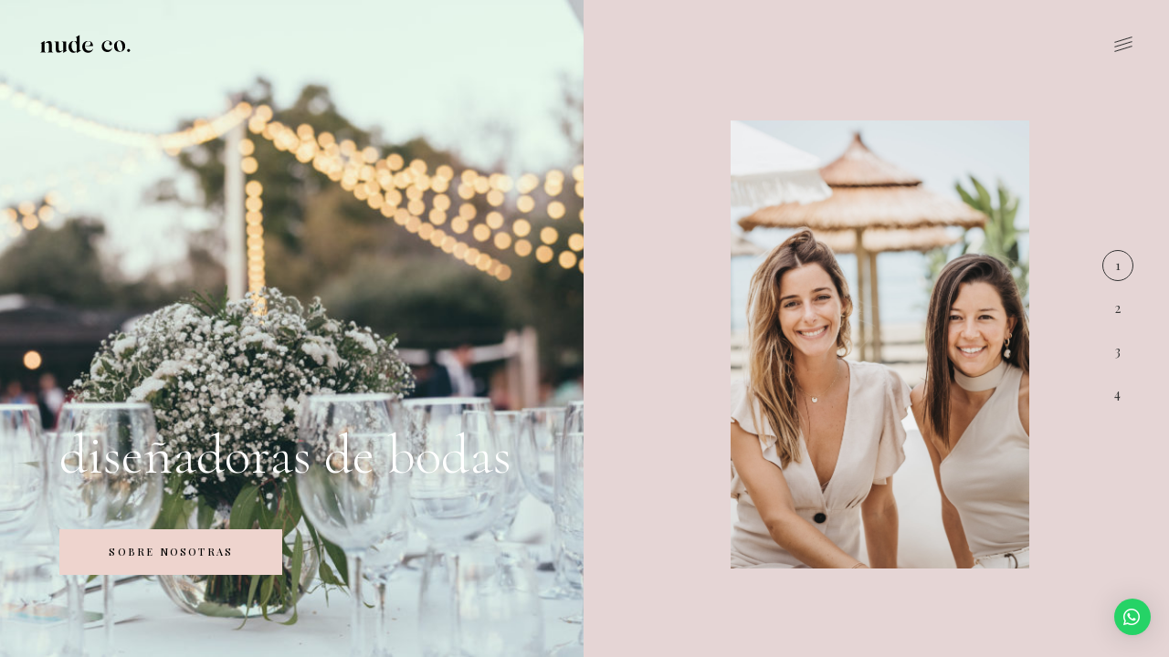

--- FILE ---
content_type: text/html; charset=UTF-8
request_url: https://nudecoweddings.com/
body_size: 19084
content:
<!DOCTYPE html>
<html lang="es-ES">
<head>
	<link rel="stylesheet" href="https://pdcc.gdpr.es/pdcc.min.css">
<script charset="utf-8" src="https://pdcc.gdpr.es/pdcc.min.js"></script>
<script type="text/javascript">
    PDCookieConsent.config({
      "brand": {
        "dev" : false,
        "name": "INPROTECT",
        "url" : "https://inprotect.es",
		"websiteOwner" : ""
      },
      "cookiePolicyLink": "",
      "hideModalIn": [""],
      "styles": {
        "primaryButton": {
          "bgColor" : "#A1FFA1",
          "txtColor": "#036900"
        },
        "secondaryButton": {
          "bgColor" : "#EEEEEE",
          "txtColor": "#333333"
        }
      }
    });
  </script>
			
		<meta charset="UTF-8"/>
		<link rel="profile" href="https://gmpg.org/xfn/11"/>
			
				<meta name="viewport" content="width=device-width,initial-scale=1,user-scalable=yes">
		<title>Nude co weddings &#8211; Diseñadoras de bodas</title>
<meta name='robots' content='max-image-preview:large' />
<link rel="alternate" hreflang="es" href="https://nudecoweddings.com" />
<link rel="alternate" hreflang="en" href="https://nudecoweddings.com/?lang=en" />
<link rel='dns-prefetch' href='//maps.googleapis.com' />
<link rel='dns-prefetch' href='//fonts.googleapis.com' />
<link rel='dns-prefetch' href='//s.w.org' />
<link rel="alternate" type="application/rss+xml" title="Nude co weddings &raquo; Feed" href="https://nudecoweddings.com/feed/" />
<link rel="alternate" type="application/rss+xml" title="Nude co weddings &raquo; Feed de los comentarios" href="https://nudecoweddings.com/comments/feed/" />
<script type="text/javascript">
window._wpemojiSettings = {"baseUrl":"https:\/\/s.w.org\/images\/core\/emoji\/14.0.0\/72x72\/","ext":".png","svgUrl":"https:\/\/s.w.org\/images\/core\/emoji\/14.0.0\/svg\/","svgExt":".svg","source":{"concatemoji":"https:\/\/nudecoweddings.com\/wp-includes\/js\/wp-emoji-release.min.js?ver=6.0.11"}};
/*! This file is auto-generated */
!function(e,a,t){var n,r,o,i=a.createElement("canvas"),p=i.getContext&&i.getContext("2d");function s(e,t){var a=String.fromCharCode,e=(p.clearRect(0,0,i.width,i.height),p.fillText(a.apply(this,e),0,0),i.toDataURL());return p.clearRect(0,0,i.width,i.height),p.fillText(a.apply(this,t),0,0),e===i.toDataURL()}function c(e){var t=a.createElement("script");t.src=e,t.defer=t.type="text/javascript",a.getElementsByTagName("head")[0].appendChild(t)}for(o=Array("flag","emoji"),t.supports={everything:!0,everythingExceptFlag:!0},r=0;r<o.length;r++)t.supports[o[r]]=function(e){if(!p||!p.fillText)return!1;switch(p.textBaseline="top",p.font="600 32px Arial",e){case"flag":return s([127987,65039,8205,9895,65039],[127987,65039,8203,9895,65039])?!1:!s([55356,56826,55356,56819],[55356,56826,8203,55356,56819])&&!s([55356,57332,56128,56423,56128,56418,56128,56421,56128,56430,56128,56423,56128,56447],[55356,57332,8203,56128,56423,8203,56128,56418,8203,56128,56421,8203,56128,56430,8203,56128,56423,8203,56128,56447]);case"emoji":return!s([129777,127995,8205,129778,127999],[129777,127995,8203,129778,127999])}return!1}(o[r]),t.supports.everything=t.supports.everything&&t.supports[o[r]],"flag"!==o[r]&&(t.supports.everythingExceptFlag=t.supports.everythingExceptFlag&&t.supports[o[r]]);t.supports.everythingExceptFlag=t.supports.everythingExceptFlag&&!t.supports.flag,t.DOMReady=!1,t.readyCallback=function(){t.DOMReady=!0},t.supports.everything||(n=function(){t.readyCallback()},a.addEventListener?(a.addEventListener("DOMContentLoaded",n,!1),e.addEventListener("load",n,!1)):(e.attachEvent("onload",n),a.attachEvent("onreadystatechange",function(){"complete"===a.readyState&&t.readyCallback()})),(e=t.source||{}).concatemoji?c(e.concatemoji):e.wpemoji&&e.twemoji&&(c(e.twemoji),c(e.wpemoji)))}(window,document,window._wpemojiSettings);
</script>
<style type="text/css">
img.wp-smiley,
img.emoji {
	display: inline !important;
	border: none !important;
	box-shadow: none !important;
	height: 1em !important;
	width: 1em !important;
	margin: 0 0.07em !important;
	vertical-align: -0.1em !important;
	background: none !important;
	padding: 0 !important;
}
</style>
	<link rel='stylesheet' id='wp-block-library-css'  href='https://nudecoweddings.com/wp-includes/css/dist/block-library/style.min.css?ver=6.0.11' type='text/css' media='all' />
<style id='global-styles-inline-css' type='text/css'>
body{--wp--preset--color--black: #000000;--wp--preset--color--cyan-bluish-gray: #abb8c3;--wp--preset--color--white: #ffffff;--wp--preset--color--pale-pink: #f78da7;--wp--preset--color--vivid-red: #cf2e2e;--wp--preset--color--luminous-vivid-orange: #ff6900;--wp--preset--color--luminous-vivid-amber: #fcb900;--wp--preset--color--light-green-cyan: #7bdcb5;--wp--preset--color--vivid-green-cyan: #00d084;--wp--preset--color--pale-cyan-blue: #8ed1fc;--wp--preset--color--vivid-cyan-blue: #0693e3;--wp--preset--color--vivid-purple: #9b51e0;--wp--preset--gradient--vivid-cyan-blue-to-vivid-purple: linear-gradient(135deg,rgba(6,147,227,1) 0%,rgb(155,81,224) 100%);--wp--preset--gradient--light-green-cyan-to-vivid-green-cyan: linear-gradient(135deg,rgb(122,220,180) 0%,rgb(0,208,130) 100%);--wp--preset--gradient--luminous-vivid-amber-to-luminous-vivid-orange: linear-gradient(135deg,rgba(252,185,0,1) 0%,rgba(255,105,0,1) 100%);--wp--preset--gradient--luminous-vivid-orange-to-vivid-red: linear-gradient(135deg,rgba(255,105,0,1) 0%,rgb(207,46,46) 100%);--wp--preset--gradient--very-light-gray-to-cyan-bluish-gray: linear-gradient(135deg,rgb(238,238,238) 0%,rgb(169,184,195) 100%);--wp--preset--gradient--cool-to-warm-spectrum: linear-gradient(135deg,rgb(74,234,220) 0%,rgb(151,120,209) 20%,rgb(207,42,186) 40%,rgb(238,44,130) 60%,rgb(251,105,98) 80%,rgb(254,248,76) 100%);--wp--preset--gradient--blush-light-purple: linear-gradient(135deg,rgb(255,206,236) 0%,rgb(152,150,240) 100%);--wp--preset--gradient--blush-bordeaux: linear-gradient(135deg,rgb(254,205,165) 0%,rgb(254,45,45) 50%,rgb(107,0,62) 100%);--wp--preset--gradient--luminous-dusk: linear-gradient(135deg,rgb(255,203,112) 0%,rgb(199,81,192) 50%,rgb(65,88,208) 100%);--wp--preset--gradient--pale-ocean: linear-gradient(135deg,rgb(255,245,203) 0%,rgb(182,227,212) 50%,rgb(51,167,181) 100%);--wp--preset--gradient--electric-grass: linear-gradient(135deg,rgb(202,248,128) 0%,rgb(113,206,126) 100%);--wp--preset--gradient--midnight: linear-gradient(135deg,rgb(2,3,129) 0%,rgb(40,116,252) 100%);--wp--preset--duotone--dark-grayscale: url('#wp-duotone-dark-grayscale');--wp--preset--duotone--grayscale: url('#wp-duotone-grayscale');--wp--preset--duotone--purple-yellow: url('#wp-duotone-purple-yellow');--wp--preset--duotone--blue-red: url('#wp-duotone-blue-red');--wp--preset--duotone--midnight: url('#wp-duotone-midnight');--wp--preset--duotone--magenta-yellow: url('#wp-duotone-magenta-yellow');--wp--preset--duotone--purple-green: url('#wp-duotone-purple-green');--wp--preset--duotone--blue-orange: url('#wp-duotone-blue-orange');--wp--preset--font-size--small: 13px;--wp--preset--font-size--medium: 20px;--wp--preset--font-size--large: 36px;--wp--preset--font-size--x-large: 42px;}.has-black-color{color: var(--wp--preset--color--black) !important;}.has-cyan-bluish-gray-color{color: var(--wp--preset--color--cyan-bluish-gray) !important;}.has-white-color{color: var(--wp--preset--color--white) !important;}.has-pale-pink-color{color: var(--wp--preset--color--pale-pink) !important;}.has-vivid-red-color{color: var(--wp--preset--color--vivid-red) !important;}.has-luminous-vivid-orange-color{color: var(--wp--preset--color--luminous-vivid-orange) !important;}.has-luminous-vivid-amber-color{color: var(--wp--preset--color--luminous-vivid-amber) !important;}.has-light-green-cyan-color{color: var(--wp--preset--color--light-green-cyan) !important;}.has-vivid-green-cyan-color{color: var(--wp--preset--color--vivid-green-cyan) !important;}.has-pale-cyan-blue-color{color: var(--wp--preset--color--pale-cyan-blue) !important;}.has-vivid-cyan-blue-color{color: var(--wp--preset--color--vivid-cyan-blue) !important;}.has-vivid-purple-color{color: var(--wp--preset--color--vivid-purple) !important;}.has-black-background-color{background-color: var(--wp--preset--color--black) !important;}.has-cyan-bluish-gray-background-color{background-color: var(--wp--preset--color--cyan-bluish-gray) !important;}.has-white-background-color{background-color: var(--wp--preset--color--white) !important;}.has-pale-pink-background-color{background-color: var(--wp--preset--color--pale-pink) !important;}.has-vivid-red-background-color{background-color: var(--wp--preset--color--vivid-red) !important;}.has-luminous-vivid-orange-background-color{background-color: var(--wp--preset--color--luminous-vivid-orange) !important;}.has-luminous-vivid-amber-background-color{background-color: var(--wp--preset--color--luminous-vivid-amber) !important;}.has-light-green-cyan-background-color{background-color: var(--wp--preset--color--light-green-cyan) !important;}.has-vivid-green-cyan-background-color{background-color: var(--wp--preset--color--vivid-green-cyan) !important;}.has-pale-cyan-blue-background-color{background-color: var(--wp--preset--color--pale-cyan-blue) !important;}.has-vivid-cyan-blue-background-color{background-color: var(--wp--preset--color--vivid-cyan-blue) !important;}.has-vivid-purple-background-color{background-color: var(--wp--preset--color--vivid-purple) !important;}.has-black-border-color{border-color: var(--wp--preset--color--black) !important;}.has-cyan-bluish-gray-border-color{border-color: var(--wp--preset--color--cyan-bluish-gray) !important;}.has-white-border-color{border-color: var(--wp--preset--color--white) !important;}.has-pale-pink-border-color{border-color: var(--wp--preset--color--pale-pink) !important;}.has-vivid-red-border-color{border-color: var(--wp--preset--color--vivid-red) !important;}.has-luminous-vivid-orange-border-color{border-color: var(--wp--preset--color--luminous-vivid-orange) !important;}.has-luminous-vivid-amber-border-color{border-color: var(--wp--preset--color--luminous-vivid-amber) !important;}.has-light-green-cyan-border-color{border-color: var(--wp--preset--color--light-green-cyan) !important;}.has-vivid-green-cyan-border-color{border-color: var(--wp--preset--color--vivid-green-cyan) !important;}.has-pale-cyan-blue-border-color{border-color: var(--wp--preset--color--pale-cyan-blue) !important;}.has-vivid-cyan-blue-border-color{border-color: var(--wp--preset--color--vivid-cyan-blue) !important;}.has-vivid-purple-border-color{border-color: var(--wp--preset--color--vivid-purple) !important;}.has-vivid-cyan-blue-to-vivid-purple-gradient-background{background: var(--wp--preset--gradient--vivid-cyan-blue-to-vivid-purple) !important;}.has-light-green-cyan-to-vivid-green-cyan-gradient-background{background: var(--wp--preset--gradient--light-green-cyan-to-vivid-green-cyan) !important;}.has-luminous-vivid-amber-to-luminous-vivid-orange-gradient-background{background: var(--wp--preset--gradient--luminous-vivid-amber-to-luminous-vivid-orange) !important;}.has-luminous-vivid-orange-to-vivid-red-gradient-background{background: var(--wp--preset--gradient--luminous-vivid-orange-to-vivid-red) !important;}.has-very-light-gray-to-cyan-bluish-gray-gradient-background{background: var(--wp--preset--gradient--very-light-gray-to-cyan-bluish-gray) !important;}.has-cool-to-warm-spectrum-gradient-background{background: var(--wp--preset--gradient--cool-to-warm-spectrum) !important;}.has-blush-light-purple-gradient-background{background: var(--wp--preset--gradient--blush-light-purple) !important;}.has-blush-bordeaux-gradient-background{background: var(--wp--preset--gradient--blush-bordeaux) !important;}.has-luminous-dusk-gradient-background{background: var(--wp--preset--gradient--luminous-dusk) !important;}.has-pale-ocean-gradient-background{background: var(--wp--preset--gradient--pale-ocean) !important;}.has-electric-grass-gradient-background{background: var(--wp--preset--gradient--electric-grass) !important;}.has-midnight-gradient-background{background: var(--wp--preset--gradient--midnight) !important;}.has-small-font-size{font-size: var(--wp--preset--font-size--small) !important;}.has-medium-font-size{font-size: var(--wp--preset--font-size--medium) !important;}.has-large-font-size{font-size: var(--wp--preset--font-size--large) !important;}.has-x-large-font-size{font-size: var(--wp--preset--font-size--x-large) !important;}
</style>
<style id='extendify-gutenberg-patterns-and-templates-utilities-inline-css' type='text/css'>
.ext-absolute{position:absolute!important}.ext-relative{position:relative!important}.ext-top-base{top:var(--wp--style--block-gap,1.75rem)!important}.ext-top-lg{top:var(--extendify--spacing--large,3rem)!important}.ext--top-base{top:calc(var(--wp--style--block-gap, 1.75rem)*-1)!important}.ext--top-lg{top:calc(var(--extendify--spacing--large, 3rem)*-1)!important}.ext-right-base{right:var(--wp--style--block-gap,1.75rem)!important}.ext-right-lg{right:var(--extendify--spacing--large,3rem)!important}.ext--right-base{right:calc(var(--wp--style--block-gap, 1.75rem)*-1)!important}.ext--right-lg{right:calc(var(--extendify--spacing--large, 3rem)*-1)!important}.ext-bottom-base{bottom:var(--wp--style--block-gap,1.75rem)!important}.ext-bottom-lg{bottom:var(--extendify--spacing--large,3rem)!important}.ext--bottom-base{bottom:calc(var(--wp--style--block-gap, 1.75rem)*-1)!important}.ext--bottom-lg{bottom:calc(var(--extendify--spacing--large, 3rem)*-1)!important}.ext-left-base{left:var(--wp--style--block-gap,1.75rem)!important}.ext-left-lg{left:var(--extendify--spacing--large,3rem)!important}.ext--left-base{left:calc(var(--wp--style--block-gap, 1.75rem)*-1)!important}.ext--left-lg{left:calc(var(--extendify--spacing--large, 3rem)*-1)!important}.ext-order-1{order:1!important}.ext-order-2{order:2!important}.ext-col-auto{grid-column:auto!important}.ext-col-span-1{grid-column:span 1/span 1!important}.ext-col-span-2{grid-column:span 2/span 2!important}.ext-col-span-3{grid-column:span 3/span 3!important}.ext-col-span-4{grid-column:span 4/span 4!important}.ext-col-span-5{grid-column:span 5/span 5!important}.ext-col-span-6{grid-column:span 6/span 6!important}.ext-col-span-7{grid-column:span 7/span 7!important}.ext-col-span-8{grid-column:span 8/span 8!important}.ext-col-span-9{grid-column:span 9/span 9!important}.ext-col-span-10{grid-column:span 10/span 10!important}.ext-col-span-11{grid-column:span 11/span 11!important}.ext-col-span-12{grid-column:span 12/span 12!important}.ext-col-span-full{grid-column:1/-1!important}.ext-col-start-1{grid-column-start:1!important}.ext-col-start-2{grid-column-start:2!important}.ext-col-start-3{grid-column-start:3!important}.ext-col-start-4{grid-column-start:4!important}.ext-col-start-5{grid-column-start:5!important}.ext-col-start-6{grid-column-start:6!important}.ext-col-start-7{grid-column-start:7!important}.ext-col-start-8{grid-column-start:8!important}.ext-col-start-9{grid-column-start:9!important}.ext-col-start-10{grid-column-start:10!important}.ext-col-start-11{grid-column-start:11!important}.ext-col-start-12{grid-column-start:12!important}.ext-col-start-13{grid-column-start:13!important}.ext-col-start-auto{grid-column-start:auto!important}.ext-col-end-1{grid-column-end:1!important}.ext-col-end-2{grid-column-end:2!important}.ext-col-end-3{grid-column-end:3!important}.ext-col-end-4{grid-column-end:4!important}.ext-col-end-5{grid-column-end:5!important}.ext-col-end-6{grid-column-end:6!important}.ext-col-end-7{grid-column-end:7!important}.ext-col-end-8{grid-column-end:8!important}.ext-col-end-9{grid-column-end:9!important}.ext-col-end-10{grid-column-end:10!important}.ext-col-end-11{grid-column-end:11!important}.ext-col-end-12{grid-column-end:12!important}.ext-col-end-13{grid-column-end:13!important}.ext-col-end-auto{grid-column-end:auto!important}.ext-row-auto{grid-row:auto!important}.ext-row-span-1{grid-row:span 1/span 1!important}.ext-row-span-2{grid-row:span 2/span 2!important}.ext-row-span-3{grid-row:span 3/span 3!important}.ext-row-span-4{grid-row:span 4/span 4!important}.ext-row-span-5{grid-row:span 5/span 5!important}.ext-row-span-6{grid-row:span 6/span 6!important}.ext-row-span-full{grid-row:1/-1!important}.ext-row-start-1{grid-row-start:1!important}.ext-row-start-2{grid-row-start:2!important}.ext-row-start-3{grid-row-start:3!important}.ext-row-start-4{grid-row-start:4!important}.ext-row-start-5{grid-row-start:5!important}.ext-row-start-6{grid-row-start:6!important}.ext-row-start-7{grid-row-start:7!important}.ext-row-start-auto{grid-row-start:auto!important}.ext-row-end-1{grid-row-end:1!important}.ext-row-end-2{grid-row-end:2!important}.ext-row-end-3{grid-row-end:3!important}.ext-row-end-4{grid-row-end:4!important}.ext-row-end-5{grid-row-end:5!important}.ext-row-end-6{grid-row-end:6!important}.ext-row-end-7{grid-row-end:7!important}.ext-row-end-auto{grid-row-end:auto!important}.ext-m-0:not([style*=margin]){margin:0!important}.ext-m-auto:not([style*=margin]){margin:auto!important}.ext-m-base:not([style*=margin]){margin:var(--wp--style--block-gap,1.75rem)!important}.ext-m-lg:not([style*=margin]){margin:var(--extendify--spacing--large,3rem)!important}.ext--m-base:not([style*=margin]){margin:calc(var(--wp--style--block-gap, 1.75rem)*-1)!important}.ext--m-lg:not([style*=margin]){margin:calc(var(--extendify--spacing--large, 3rem)*-1)!important}.ext-mx-0:not([style*=margin]){margin-left:0!important;margin-right:0!important}.ext-mx-auto:not([style*=margin]){margin-left:auto!important;margin-right:auto!important}.ext-mx-base:not([style*=margin]){margin-left:var(--wp--style--block-gap,1.75rem)!important;margin-right:var(--wp--style--block-gap,1.75rem)!important}.ext-mx-lg:not([style*=margin]){margin-left:var(--extendify--spacing--large,3rem)!important;margin-right:var(--extendify--spacing--large,3rem)!important}.ext--mx-base:not([style*=margin]){margin-left:calc(var(--wp--style--block-gap, 1.75rem)*-1)!important;margin-right:calc(var(--wp--style--block-gap, 1.75rem)*-1)!important}.ext--mx-lg:not([style*=margin]){margin-left:calc(var(--extendify--spacing--large, 3rem)*-1)!important;margin-right:calc(var(--extendify--spacing--large, 3rem)*-1)!important}.ext-my-0:not([style*=margin]){margin-bottom:0!important;margin-top:0!important}.ext-my-auto:not([style*=margin]){margin-bottom:auto!important;margin-top:auto!important}.ext-my-base:not([style*=margin]){margin-bottom:var(--wp--style--block-gap,1.75rem)!important;margin-top:var(--wp--style--block-gap,1.75rem)!important}.ext-my-lg:not([style*=margin]){margin-bottom:var(--extendify--spacing--large,3rem)!important;margin-top:var(--extendify--spacing--large,3rem)!important}.ext--my-base:not([style*=margin]){margin-bottom:calc(var(--wp--style--block-gap, 1.75rem)*-1)!important;margin-top:calc(var(--wp--style--block-gap, 1.75rem)*-1)!important}.ext--my-lg:not([style*=margin]){margin-bottom:calc(var(--extendify--spacing--large, 3rem)*-1)!important;margin-top:calc(var(--extendify--spacing--large, 3rem)*-1)!important}.ext-mt-0:not([style*=margin]){margin-top:0!important}.ext-mt-auto:not([style*=margin]){margin-top:auto!important}.ext-mt-base:not([style*=margin]){margin-top:var(--wp--style--block-gap,1.75rem)!important}.ext-mt-lg:not([style*=margin]){margin-top:var(--extendify--spacing--large,3rem)!important}.ext--mt-base:not([style*=margin]){margin-top:calc(var(--wp--style--block-gap, 1.75rem)*-1)!important}.ext--mt-lg:not([style*=margin]){margin-top:calc(var(--extendify--spacing--large, 3rem)*-1)!important}.ext-mr-0:not([style*=margin]){margin-right:0!important}.ext-mr-auto:not([style*=margin]){margin-right:auto!important}.ext-mr-base:not([style*=margin]){margin-right:var(--wp--style--block-gap,1.75rem)!important}.ext-mr-lg:not([style*=margin]){margin-right:var(--extendify--spacing--large,3rem)!important}.ext--mr-base:not([style*=margin]){margin-right:calc(var(--wp--style--block-gap, 1.75rem)*-1)!important}.ext--mr-lg:not([style*=margin]){margin-right:calc(var(--extendify--spacing--large, 3rem)*-1)!important}.ext-mb-0:not([style*=margin]){margin-bottom:0!important}.ext-mb-auto:not([style*=margin]){margin-bottom:auto!important}.ext-mb-base:not([style*=margin]){margin-bottom:var(--wp--style--block-gap,1.75rem)!important}.ext-mb-lg:not([style*=margin]){margin-bottom:var(--extendify--spacing--large,3rem)!important}.ext--mb-base:not([style*=margin]){margin-bottom:calc(var(--wp--style--block-gap, 1.75rem)*-1)!important}.ext--mb-lg:not([style*=margin]){margin-bottom:calc(var(--extendify--spacing--large, 3rem)*-1)!important}.ext-ml-0:not([style*=margin]){margin-left:0!important}.ext-ml-auto:not([style*=margin]){margin-left:auto!important}.ext-ml-base:not([style*=margin]){margin-left:var(--wp--style--block-gap,1.75rem)!important}.ext-ml-lg:not([style*=margin]){margin-left:var(--extendify--spacing--large,3rem)!important}.ext--ml-base:not([style*=margin]){margin-left:calc(var(--wp--style--block-gap, 1.75rem)*-1)!important}.ext--ml-lg:not([style*=margin]){margin-left:calc(var(--extendify--spacing--large, 3rem)*-1)!important}.ext-block{display:block!important}.ext-inline-block{display:inline-block!important}.ext-inline{display:inline!important}.ext-flex{display:flex!important}.ext-inline-flex{display:inline-flex!important}.ext-grid{display:grid!important}.ext-inline-grid{display:inline-grid!important}.ext-hidden{display:none!important}.ext-w-auto{width:auto!important}.ext-w-full{width:100%!important}.ext-max-w-full{max-width:100%!important}.ext-flex-1{flex:1 1 0%!important}.ext-flex-auto{flex:1 1 auto!important}.ext-flex-initial{flex:0 1 auto!important}.ext-flex-none{flex:none!important}.ext-flex-shrink-0{flex-shrink:0!important}.ext-flex-shrink{flex-shrink:1!important}.ext-flex-grow-0{flex-grow:0!important}.ext-flex-grow{flex-grow:1!important}.ext-list-none{list-style-type:none!important}.ext-grid-cols-1{grid-template-columns:repeat(1,minmax(0,1fr))!important}.ext-grid-cols-2{grid-template-columns:repeat(2,minmax(0,1fr))!important}.ext-grid-cols-3{grid-template-columns:repeat(3,minmax(0,1fr))!important}.ext-grid-cols-4{grid-template-columns:repeat(4,minmax(0,1fr))!important}.ext-grid-cols-5{grid-template-columns:repeat(5,minmax(0,1fr))!important}.ext-grid-cols-6{grid-template-columns:repeat(6,minmax(0,1fr))!important}.ext-grid-cols-7{grid-template-columns:repeat(7,minmax(0,1fr))!important}.ext-grid-cols-8{grid-template-columns:repeat(8,minmax(0,1fr))!important}.ext-grid-cols-9{grid-template-columns:repeat(9,minmax(0,1fr))!important}.ext-grid-cols-10{grid-template-columns:repeat(10,minmax(0,1fr))!important}.ext-grid-cols-11{grid-template-columns:repeat(11,minmax(0,1fr))!important}.ext-grid-cols-12{grid-template-columns:repeat(12,minmax(0,1fr))!important}.ext-grid-cols-none{grid-template-columns:none!important}.ext-grid-rows-1{grid-template-rows:repeat(1,minmax(0,1fr))!important}.ext-grid-rows-2{grid-template-rows:repeat(2,minmax(0,1fr))!important}.ext-grid-rows-3{grid-template-rows:repeat(3,minmax(0,1fr))!important}.ext-grid-rows-4{grid-template-rows:repeat(4,minmax(0,1fr))!important}.ext-grid-rows-5{grid-template-rows:repeat(5,minmax(0,1fr))!important}.ext-grid-rows-6{grid-template-rows:repeat(6,minmax(0,1fr))!important}.ext-grid-rows-none{grid-template-rows:none!important}.ext-flex-row{flex-direction:row!important}.ext-flex-row-reverse{flex-direction:row-reverse!important}.ext-flex-col{flex-direction:column!important}.ext-flex-col-reverse{flex-direction:column-reverse!important}.ext-flex-wrap{flex-wrap:wrap!important}.ext-flex-wrap-reverse{flex-wrap:wrap-reverse!important}.ext-flex-nowrap{flex-wrap:nowrap!important}.ext-items-start{align-items:flex-start!important}.ext-items-end{align-items:flex-end!important}.ext-items-center{align-items:center!important}.ext-items-baseline{align-items:baseline!important}.ext-items-stretch{align-items:stretch!important}.ext-justify-start{justify-content:flex-start!important}.ext-justify-end{justify-content:flex-end!important}.ext-justify-center{justify-content:center!important}.ext-justify-between{justify-content:space-between!important}.ext-justify-around{justify-content:space-around!important}.ext-justify-evenly{justify-content:space-evenly!important}.ext-justify-items-start{justify-items:start!important}.ext-justify-items-end{justify-items:end!important}.ext-justify-items-center{justify-items:center!important}.ext-justify-items-stretch{justify-items:stretch!important}.ext-gap-0{gap:0!important}.ext-gap-base{gap:var(--wp--style--block-gap,1.75rem)!important}.ext-gap-lg{gap:var(--extendify--spacing--large,3rem)!important}.ext-gap-x-0{-moz-column-gap:0!important;column-gap:0!important}.ext-gap-x-base{-moz-column-gap:var(--wp--style--block-gap,1.75rem)!important;column-gap:var(--wp--style--block-gap,1.75rem)!important}.ext-gap-x-lg{-moz-column-gap:var(--extendify--spacing--large,3rem)!important;column-gap:var(--extendify--spacing--large,3rem)!important}.ext-gap-y-0{row-gap:0!important}.ext-gap-y-base{row-gap:var(--wp--style--block-gap,1.75rem)!important}.ext-gap-y-lg{row-gap:var(--extendify--spacing--large,3rem)!important}.ext-justify-self-auto{justify-self:auto!important}.ext-justify-self-start{justify-self:start!important}.ext-justify-self-end{justify-self:end!important}.ext-justify-self-center{justify-self:center!important}.ext-justify-self-stretch{justify-self:stretch!important}.ext-rounded-none{border-radius:0!important}.ext-rounded-full{border-radius:9999px!important}.ext-rounded-t-none{border-top-left-radius:0!important;border-top-right-radius:0!important}.ext-rounded-t-full{border-top-left-radius:9999px!important;border-top-right-radius:9999px!important}.ext-rounded-r-none{border-bottom-right-radius:0!important;border-top-right-radius:0!important}.ext-rounded-r-full{border-bottom-right-radius:9999px!important;border-top-right-radius:9999px!important}.ext-rounded-b-none{border-bottom-left-radius:0!important;border-bottom-right-radius:0!important}.ext-rounded-b-full{border-bottom-left-radius:9999px!important;border-bottom-right-radius:9999px!important}.ext-rounded-l-none{border-bottom-left-radius:0!important;border-top-left-radius:0!important}.ext-rounded-l-full{border-bottom-left-radius:9999px!important;border-top-left-radius:9999px!important}.ext-rounded-tl-none{border-top-left-radius:0!important}.ext-rounded-tl-full{border-top-left-radius:9999px!important}.ext-rounded-tr-none{border-top-right-radius:0!important}.ext-rounded-tr-full{border-top-right-radius:9999px!important}.ext-rounded-br-none{border-bottom-right-radius:0!important}.ext-rounded-br-full{border-bottom-right-radius:9999px!important}.ext-rounded-bl-none{border-bottom-left-radius:0!important}.ext-rounded-bl-full{border-bottom-left-radius:9999px!important}.ext-border-0{border-width:0!important}.ext-border-t-0{border-top-width:0!important}.ext-border-r-0{border-right-width:0!important}.ext-border-b-0{border-bottom-width:0!important}.ext-border-l-0{border-left-width:0!important}.ext-p-0:not([style*=padding]){padding:0!important}.ext-p-base:not([style*=padding]){padding:var(--wp--style--block-gap,1.75rem)!important}.ext-p-lg:not([style*=padding]){padding:var(--extendify--spacing--large,3rem)!important}.ext-px-0:not([style*=padding]){padding-left:0!important;padding-right:0!important}.ext-px-base:not([style*=padding]){padding-left:var(--wp--style--block-gap,1.75rem)!important;padding-right:var(--wp--style--block-gap,1.75rem)!important}.ext-px-lg:not([style*=padding]){padding-left:var(--extendify--spacing--large,3rem)!important;padding-right:var(--extendify--spacing--large,3rem)!important}.ext-py-0:not([style*=padding]){padding-bottom:0!important;padding-top:0!important}.ext-py-base:not([style*=padding]){padding-bottom:var(--wp--style--block-gap,1.75rem)!important;padding-top:var(--wp--style--block-gap,1.75rem)!important}.ext-py-lg:not([style*=padding]){padding-bottom:var(--extendify--spacing--large,3rem)!important;padding-top:var(--extendify--spacing--large,3rem)!important}.ext-pt-0:not([style*=padding]){padding-top:0!important}.ext-pt-base:not([style*=padding]){padding-top:var(--wp--style--block-gap,1.75rem)!important}.ext-pt-lg:not([style*=padding]){padding-top:var(--extendify--spacing--large,3rem)!important}.ext-pr-0:not([style*=padding]){padding-right:0!important}.ext-pr-base:not([style*=padding]){padding-right:var(--wp--style--block-gap,1.75rem)!important}.ext-pr-lg:not([style*=padding]){padding-right:var(--extendify--spacing--large,3rem)!important}.ext-pb-0:not([style*=padding]){padding-bottom:0!important}.ext-pb-base:not([style*=padding]){padding-bottom:var(--wp--style--block-gap,1.75rem)!important}.ext-pb-lg:not([style*=padding]){padding-bottom:var(--extendify--spacing--large,3rem)!important}.ext-pl-0:not([style*=padding]){padding-left:0!important}.ext-pl-base:not([style*=padding]){padding-left:var(--wp--style--block-gap,1.75rem)!important}.ext-pl-lg:not([style*=padding]){padding-left:var(--extendify--spacing--large,3rem)!important}.ext-text-left{text-align:left!important}.ext-text-center{text-align:center!important}.ext-text-right{text-align:right!important}.ext-leading-none{line-height:1!important}.ext-leading-tight{line-height:1.25!important}.ext-leading-snug{line-height:1.375!important}.ext-leading-normal{line-height:1.5!important}.ext-leading-relaxed{line-height:1.625!important}.ext-leading-loose{line-height:2!important}.ext-aspect-square img{aspect-ratio:1/1;-o-object-fit:cover;object-fit:cover}.ext-aspect-landscape img{aspect-ratio:4/3;-o-object-fit:cover;object-fit:cover}.ext-aspect-landscape-wide img{aspect-ratio:16/9;-o-object-fit:cover;object-fit:cover}.ext-aspect-portrait img{aspect-ratio:3/4;-o-object-fit:cover;object-fit:cover}.ext-aspect-landscape .components-resizable-box__container,.ext-aspect-landscape-wide .components-resizable-box__container,.ext-aspect-portrait .components-resizable-box__container,.ext-aspect-square .components-resizable-box__container{height:auto!important}.clip-path--rhombus img{-webkit-clip-path:polygon(15% 6%,80% 29%,84% 93%,23% 69%);clip-path:polygon(15% 6%,80% 29%,84% 93%,23% 69%)}.clip-path--diamond img{-webkit-clip-path:polygon(5% 29%,60% 2%,91% 64%,36% 89%);clip-path:polygon(5% 29%,60% 2%,91% 64%,36% 89%)}.clip-path--rhombus-alt img{-webkit-clip-path:polygon(14% 9%,85% 24%,91% 89%,19% 76%);clip-path:polygon(14% 9%,85% 24%,91% 89%,19% 76%)}.wp-block-columns[class*=fullwidth-cols]{margin-bottom:unset}.wp-block-column.editor\:pointer-events-none{margin-bottom:0!important;margin-top:0!important}.is-root-container.block-editor-block-list__layout>[data-align=full]:not(:first-of-type)>.wp-block-column.editor\:pointer-events-none,.is-root-container.block-editor-block-list__layout>[data-align=wide]>.wp-block-column.editor\:pointer-events-none{margin-top:calc(var(--wp--style--block-gap, 28px)*-1)!important}.ext .wp-block-columns .wp-block-column[style*=padding]{padding-left:0!important;padding-right:0!important}.ext .wp-block-columns+.wp-block-columns:not([class*=mt-]):not([class*=my-]):not([style*=margin]){margin-top:0!important}[class*=fullwidth-cols] .wp-block-column:first-child,[class*=fullwidth-cols] .wp-block-group:first-child{margin-top:0}[class*=fullwidth-cols] .wp-block-column:last-child,[class*=fullwidth-cols] .wp-block-group:last-child{margin-bottom:0}[class*=fullwidth-cols] .wp-block-column:first-child>*,[class*=fullwidth-cols] .wp-block-column>:first-child{margin-top:0}.ext .is-not-stacked-on-mobile .wp-block-column,[class*=fullwidth-cols] .wp-block-column>:last-child{margin-bottom:0}.wp-block-columns[class*=fullwidth-cols]:not(.is-not-stacked-on-mobile)>.wp-block-column:not(:last-child){margin-bottom:var(--wp--style--block-gap,1.75rem)}@media (min-width:782px){.wp-block-columns[class*=fullwidth-cols]:not(.is-not-stacked-on-mobile)>.wp-block-column:not(:last-child){margin-bottom:0}}.wp-block-columns[class*=fullwidth-cols].is-not-stacked-on-mobile>.wp-block-column{margin-bottom:0!important}@media (min-width:600px) and (max-width:781px){.wp-block-columns[class*=fullwidth-cols]:not(.is-not-stacked-on-mobile)>.wp-block-column:nth-child(2n){margin-left:var(--wp--style--block-gap,2em)}}@media (max-width:781px){.tablet\:fullwidth-cols.wp-block-columns:not(.is-not-stacked-on-mobile){flex-wrap:wrap}.tablet\:fullwidth-cols.wp-block-columns:not(.is-not-stacked-on-mobile)>.wp-block-column,.tablet\:fullwidth-cols.wp-block-columns:not(.is-not-stacked-on-mobile)>.wp-block-column:not([style*=margin]){margin-left:0!important}.tablet\:fullwidth-cols.wp-block-columns:not(.is-not-stacked-on-mobile)>.wp-block-column{flex-basis:100%!important}}@media (max-width:1079px){.desktop\:fullwidth-cols.wp-block-columns:not(.is-not-stacked-on-mobile){flex-wrap:wrap}.desktop\:fullwidth-cols.wp-block-columns:not(.is-not-stacked-on-mobile)>.wp-block-column,.desktop\:fullwidth-cols.wp-block-columns:not(.is-not-stacked-on-mobile)>.wp-block-column:not([style*=margin]){margin-left:0!important}.desktop\:fullwidth-cols.wp-block-columns:not(.is-not-stacked-on-mobile)>.wp-block-column{flex-basis:100%!important}.desktop\:fullwidth-cols.wp-block-columns:not(.is-not-stacked-on-mobile)>.wp-block-column:not(:last-child){margin-bottom:var(--wp--style--block-gap,1.75rem)!important}}.direction-rtl{direction:rtl}.direction-ltr{direction:ltr}.is-style-inline-list{padding-left:0!important}.is-style-inline-list li{list-style-type:none!important}@media (min-width:782px){.is-style-inline-list li{display:inline!important;margin-right:var(--wp--style--block-gap,1.75rem)!important}}@media (min-width:782px){.is-style-inline-list li:first-child{margin-left:0!important}}@media (min-width:782px){.is-style-inline-list li:last-child{margin-right:0!important}}.bring-to-front{position:relative;z-index:10}.text-stroke{-webkit-text-stroke-color:var(--wp--preset--color--background)}.text-stroke,.text-stroke--primary{-webkit-text-stroke-width:var(
        --wp--custom--typography--text-stroke-width,2px
    )}.text-stroke--primary{-webkit-text-stroke-color:var(--wp--preset--color--primary)}.text-stroke--secondary{-webkit-text-stroke-width:var(
        --wp--custom--typography--text-stroke-width,2px
    );-webkit-text-stroke-color:var(--wp--preset--color--secondary)}.editor\:no-caption .block-editor-rich-text__editable{display:none!important}.editor\:no-inserter .wp-block-column:not(.is-selected)>.block-list-appender,.editor\:no-inserter .wp-block-cover__inner-container>.block-list-appender,.editor\:no-inserter .wp-block-group__inner-container>.block-list-appender,.editor\:no-inserter>.block-list-appender{display:none}.editor\:no-resize .components-resizable-box__handle,.editor\:no-resize .components-resizable-box__handle:after,.editor\:no-resize .components-resizable-box__side-handle:before{display:none;pointer-events:none}.editor\:no-resize .components-resizable-box__container{display:block}.editor\:pointer-events-none{pointer-events:none}.is-style-angled{justify-content:flex-end}.ext .is-style-angled>[class*=_inner-container],.is-style-angled{align-items:center}.is-style-angled .wp-block-cover__image-background,.is-style-angled .wp-block-cover__video-background{-webkit-clip-path:polygon(0 0,30% 0,50% 100%,0 100%);clip-path:polygon(0 0,30% 0,50% 100%,0 100%);z-index:1}@media (min-width:782px){.is-style-angled .wp-block-cover__image-background,.is-style-angled .wp-block-cover__video-background{-webkit-clip-path:polygon(0 0,55% 0,65% 100%,0 100%);clip-path:polygon(0 0,55% 0,65% 100%,0 100%)}}.has-foreground-color{color:var(--wp--preset--color--foreground,#000)!important}.has-foreground-background-color{background-color:var(--wp--preset--color--foreground,#000)!important}.has-background-color{color:var(--wp--preset--color--background,#fff)!important}.has-background-background-color{background-color:var(--wp--preset--color--background,#fff)!important}.has-primary-color{color:var(--wp--preset--color--primary,#4b5563)!important}.has-primary-background-color{background-color:var(--wp--preset--color--primary,#4b5563)!important}.has-secondary-color{color:var(--wp--preset--color--secondary,#9ca3af)!important}.has-secondary-background-color{background-color:var(--wp--preset--color--secondary,#9ca3af)!important}.ext.has-text-color h1,.ext.has-text-color h2,.ext.has-text-color h3,.ext.has-text-color h4,.ext.has-text-color h5,.ext.has-text-color h6,.ext.has-text-color p{color:currentColor}.has-white-color{color:var(--wp--preset--color--white,#fff)!important}.has-black-color{color:var(--wp--preset--color--black,#000)!important}.has-ext-foreground-background-color{background-color:var(
        --wp--preset--color--foreground,var(--wp--preset--color--black,#000)
    )!important}.has-ext-primary-background-color{background-color:var(
        --wp--preset--color--primary,var(--wp--preset--color--cyan-bluish-gray,#000)
    )!important}.wp-block-button__link.has-black-background-color{border-color:var(--wp--preset--color--black,#000)}.wp-block-button__link.has-white-background-color{border-color:var(--wp--preset--color--white,#fff)}.has-ext-small-font-size{font-size:var(--wp--preset--font-size--ext-small)!important}.has-ext-medium-font-size{font-size:var(--wp--preset--font-size--ext-medium)!important}.has-ext-large-font-size{font-size:var(--wp--preset--font-size--ext-large)!important;line-height:1.2}.has-ext-x-large-font-size{font-size:var(--wp--preset--font-size--ext-x-large)!important;line-height:1}.has-ext-xx-large-font-size{font-size:var(--wp--preset--font-size--ext-xx-large)!important;line-height:1}.has-ext-x-large-font-size:not([style*=line-height]),.has-ext-xx-large-font-size:not([style*=line-height]){line-height:1.1}.ext .wp-block-group>*{margin-bottom:0;margin-top:0}.ext .wp-block-group>*+*{margin-bottom:0}.ext .wp-block-group>*+*,.ext h2{margin-top:var(--wp--style--block-gap,1.75rem)}.ext h2{margin-bottom:var(--wp--style--block-gap,1.75rem)}.has-ext-x-large-font-size+h3,.has-ext-x-large-font-size+p{margin-top:.5rem}.ext .wp-block-buttons>.wp-block-button.wp-block-button__width-25{min-width:12rem;width:calc(25% - var(--wp--style--block-gap, .5em)*.75)}.ext .ext-grid>[class*=_inner-container]{display:grid}.ext>[class*=_inner-container]>.ext-grid:not([class*=columns]),.ext>[class*=_inner-container]>.wp-block>.ext-grid:not([class*=columns]){display:initial!important}.ext .ext-grid-cols-1>[class*=_inner-container]{grid-template-columns:repeat(1,minmax(0,1fr))!important}.ext .ext-grid-cols-2>[class*=_inner-container]{grid-template-columns:repeat(2,minmax(0,1fr))!important}.ext .ext-grid-cols-3>[class*=_inner-container]{grid-template-columns:repeat(3,minmax(0,1fr))!important}.ext .ext-grid-cols-4>[class*=_inner-container]{grid-template-columns:repeat(4,minmax(0,1fr))!important}.ext .ext-grid-cols-5>[class*=_inner-container]{grid-template-columns:repeat(5,minmax(0,1fr))!important}.ext .ext-grid-cols-6>[class*=_inner-container]{grid-template-columns:repeat(6,minmax(0,1fr))!important}.ext .ext-grid-cols-7>[class*=_inner-container]{grid-template-columns:repeat(7,minmax(0,1fr))!important}.ext .ext-grid-cols-8>[class*=_inner-container]{grid-template-columns:repeat(8,minmax(0,1fr))!important}.ext .ext-grid-cols-9>[class*=_inner-container]{grid-template-columns:repeat(9,minmax(0,1fr))!important}.ext .ext-grid-cols-10>[class*=_inner-container]{grid-template-columns:repeat(10,minmax(0,1fr))!important}.ext .ext-grid-cols-11>[class*=_inner-container]{grid-template-columns:repeat(11,minmax(0,1fr))!important}.ext .ext-grid-cols-12>[class*=_inner-container]{grid-template-columns:repeat(12,minmax(0,1fr))!important}.ext .ext-grid-cols-13>[class*=_inner-container]{grid-template-columns:repeat(13,minmax(0,1fr))!important}.ext .ext-grid-cols-none>[class*=_inner-container]{grid-template-columns:none!important}.ext .ext-grid-rows-1>[class*=_inner-container]{grid-template-rows:repeat(1,minmax(0,1fr))!important}.ext .ext-grid-rows-2>[class*=_inner-container]{grid-template-rows:repeat(2,minmax(0,1fr))!important}.ext .ext-grid-rows-3>[class*=_inner-container]{grid-template-rows:repeat(3,minmax(0,1fr))!important}.ext .ext-grid-rows-4>[class*=_inner-container]{grid-template-rows:repeat(4,minmax(0,1fr))!important}.ext .ext-grid-rows-5>[class*=_inner-container]{grid-template-rows:repeat(5,minmax(0,1fr))!important}.ext .ext-grid-rows-6>[class*=_inner-container]{grid-template-rows:repeat(6,minmax(0,1fr))!important}.ext .ext-grid-rows-none>[class*=_inner-container]{grid-template-rows:none!important}.ext .ext-items-start>[class*=_inner-container]{align-items:flex-start!important}.ext .ext-items-end>[class*=_inner-container]{align-items:flex-end!important}.ext .ext-items-center>[class*=_inner-container]{align-items:center!important}.ext .ext-items-baseline>[class*=_inner-container]{align-items:baseline!important}.ext .ext-items-stretch>[class*=_inner-container]{align-items:stretch!important}.ext.wp-block-group>:last-child{margin-bottom:0}.ext .wp-block-group__inner-container{padding:0!important}.ext.has-background{padding-left:var(--wp--style--block-gap,1.75rem);padding-right:var(--wp--style--block-gap,1.75rem)}.ext [class*=inner-container]>.alignwide [class*=inner-container],.ext [class*=inner-container]>[data-align=wide] [class*=inner-container]{max-width:var(--responsive--alignwide-width,120rem)}.ext [class*=inner-container]>.alignwide [class*=inner-container]>*,.ext [class*=inner-container]>[data-align=wide] [class*=inner-container]>*{max-width:100%!important}.ext .wp-block-image{position:relative;text-align:center}.ext .wp-block-image img{display:inline-block;vertical-align:middle}body{--extendify--spacing--large:var(
        --wp--custom--spacing--large,clamp(2em,8vw,8em)
    );--wp--preset--font-size--ext-small:1rem;--wp--preset--font-size--ext-medium:1.125rem;--wp--preset--font-size--ext-large:clamp(1.65rem,3.5vw,2.15rem);--wp--preset--font-size--ext-x-large:clamp(3rem,6vw,4.75rem);--wp--preset--font-size--ext-xx-large:clamp(3.25rem,7.5vw,5.75rem);--wp--preset--color--black:#000;--wp--preset--color--white:#fff}.ext *{box-sizing:border-box}.block-editor-block-preview__content-iframe .ext [data-type="core/spacer"] .components-resizable-box__container{background:transparent!important}.block-editor-block-preview__content-iframe .ext [data-type="core/spacer"] .block-library-spacer__resize-container:before{display:none!important}.ext .wp-block-group__inner-container figure.wp-block-gallery.alignfull{margin-bottom:unset;margin-top:unset}.ext .alignwide{margin-left:auto!important;margin-right:auto!important}.is-root-container.block-editor-block-list__layout>[data-align=full]:not(:first-of-type)>.ext-my-0,.is-root-container.block-editor-block-list__layout>[data-align=wide]>.ext-my-0:not([style*=margin]){margin-top:calc(var(--wp--style--block-gap, 28px)*-1)!important}.block-editor-block-preview__content-iframe .preview\:min-h-50{min-height:50vw!important}.block-editor-block-preview__content-iframe .preview\:min-h-60{min-height:60vw!important}.block-editor-block-preview__content-iframe .preview\:min-h-70{min-height:70vw!important}.block-editor-block-preview__content-iframe .preview\:min-h-80{min-height:80vw!important}.block-editor-block-preview__content-iframe .preview\:min-h-100{min-height:100vw!important}.ext-mr-0.alignfull:not([style*=margin]):not([style*=margin]){margin-right:0!important}.ext-ml-0:not([style*=margin]):not([style*=margin]){margin-left:0!important}.is-root-container .wp-block[data-align=full]>.ext-mx-0:not([style*=margin]):not([style*=margin]){margin-left:calc(var(--wp--custom--spacing--outer, 0)*1)!important;margin-right:calc(var(--wp--custom--spacing--outer, 0)*1)!important;overflow:hidden;width:unset}@media (min-width:782px){.tablet\:ext-absolute{position:absolute!important}.tablet\:ext-relative{position:relative!important}.tablet\:ext-top-base{top:var(--wp--style--block-gap,1.75rem)!important}.tablet\:ext-top-lg{top:var(--extendify--spacing--large,3rem)!important}.tablet\:ext--top-base{top:calc(var(--wp--style--block-gap, 1.75rem)*-1)!important}.tablet\:ext--top-lg{top:calc(var(--extendify--spacing--large, 3rem)*-1)!important}.tablet\:ext-right-base{right:var(--wp--style--block-gap,1.75rem)!important}.tablet\:ext-right-lg{right:var(--extendify--spacing--large,3rem)!important}.tablet\:ext--right-base{right:calc(var(--wp--style--block-gap, 1.75rem)*-1)!important}.tablet\:ext--right-lg{right:calc(var(--extendify--spacing--large, 3rem)*-1)!important}.tablet\:ext-bottom-base{bottom:var(--wp--style--block-gap,1.75rem)!important}.tablet\:ext-bottom-lg{bottom:var(--extendify--spacing--large,3rem)!important}.tablet\:ext--bottom-base{bottom:calc(var(--wp--style--block-gap, 1.75rem)*-1)!important}.tablet\:ext--bottom-lg{bottom:calc(var(--extendify--spacing--large, 3rem)*-1)!important}.tablet\:ext-left-base{left:var(--wp--style--block-gap,1.75rem)!important}.tablet\:ext-left-lg{left:var(--extendify--spacing--large,3rem)!important}.tablet\:ext--left-base{left:calc(var(--wp--style--block-gap, 1.75rem)*-1)!important}.tablet\:ext--left-lg{left:calc(var(--extendify--spacing--large, 3rem)*-1)!important}.tablet\:ext-order-1{order:1!important}.tablet\:ext-order-2{order:2!important}.tablet\:ext-m-0:not([style*=margin]){margin:0!important}.tablet\:ext-m-auto:not([style*=margin]){margin:auto!important}.tablet\:ext-m-base:not([style*=margin]){margin:var(--wp--style--block-gap,1.75rem)!important}.tablet\:ext-m-lg:not([style*=margin]){margin:var(--extendify--spacing--large,3rem)!important}.tablet\:ext--m-base:not([style*=margin]){margin:calc(var(--wp--style--block-gap, 1.75rem)*-1)!important}.tablet\:ext--m-lg:not([style*=margin]){margin:calc(var(--extendify--spacing--large, 3rem)*-1)!important}.tablet\:ext-mx-0:not([style*=margin]){margin-left:0!important;margin-right:0!important}.tablet\:ext-mx-auto:not([style*=margin]){margin-left:auto!important;margin-right:auto!important}.tablet\:ext-mx-base:not([style*=margin]){margin-left:var(--wp--style--block-gap,1.75rem)!important;margin-right:var(--wp--style--block-gap,1.75rem)!important}.tablet\:ext-mx-lg:not([style*=margin]){margin-left:var(--extendify--spacing--large,3rem)!important;margin-right:var(--extendify--spacing--large,3rem)!important}.tablet\:ext--mx-base:not([style*=margin]){margin-left:calc(var(--wp--style--block-gap, 1.75rem)*-1)!important;margin-right:calc(var(--wp--style--block-gap, 1.75rem)*-1)!important}.tablet\:ext--mx-lg:not([style*=margin]){margin-left:calc(var(--extendify--spacing--large, 3rem)*-1)!important;margin-right:calc(var(--extendify--spacing--large, 3rem)*-1)!important}.tablet\:ext-my-0:not([style*=margin]){margin-bottom:0!important;margin-top:0!important}.tablet\:ext-my-auto:not([style*=margin]){margin-bottom:auto!important;margin-top:auto!important}.tablet\:ext-my-base:not([style*=margin]){margin-bottom:var(--wp--style--block-gap,1.75rem)!important;margin-top:var(--wp--style--block-gap,1.75rem)!important}.tablet\:ext-my-lg:not([style*=margin]){margin-bottom:var(--extendify--spacing--large,3rem)!important;margin-top:var(--extendify--spacing--large,3rem)!important}.tablet\:ext--my-base:not([style*=margin]){margin-bottom:calc(var(--wp--style--block-gap, 1.75rem)*-1)!important;margin-top:calc(var(--wp--style--block-gap, 1.75rem)*-1)!important}.tablet\:ext--my-lg:not([style*=margin]){margin-bottom:calc(var(--extendify--spacing--large, 3rem)*-1)!important;margin-top:calc(var(--extendify--spacing--large, 3rem)*-1)!important}.tablet\:ext-mt-0:not([style*=margin]){margin-top:0!important}.tablet\:ext-mt-auto:not([style*=margin]){margin-top:auto!important}.tablet\:ext-mt-base:not([style*=margin]){margin-top:var(--wp--style--block-gap,1.75rem)!important}.tablet\:ext-mt-lg:not([style*=margin]){margin-top:var(--extendify--spacing--large,3rem)!important}.tablet\:ext--mt-base:not([style*=margin]){margin-top:calc(var(--wp--style--block-gap, 1.75rem)*-1)!important}.tablet\:ext--mt-lg:not([style*=margin]){margin-top:calc(var(--extendify--spacing--large, 3rem)*-1)!important}.tablet\:ext-mr-0:not([style*=margin]){margin-right:0!important}.tablet\:ext-mr-auto:not([style*=margin]){margin-right:auto!important}.tablet\:ext-mr-base:not([style*=margin]){margin-right:var(--wp--style--block-gap,1.75rem)!important}.tablet\:ext-mr-lg:not([style*=margin]){margin-right:var(--extendify--spacing--large,3rem)!important}.tablet\:ext--mr-base:not([style*=margin]){margin-right:calc(var(--wp--style--block-gap, 1.75rem)*-1)!important}.tablet\:ext--mr-lg:not([style*=margin]){margin-right:calc(var(--extendify--spacing--large, 3rem)*-1)!important}.tablet\:ext-mb-0:not([style*=margin]){margin-bottom:0!important}.tablet\:ext-mb-auto:not([style*=margin]){margin-bottom:auto!important}.tablet\:ext-mb-base:not([style*=margin]){margin-bottom:var(--wp--style--block-gap,1.75rem)!important}.tablet\:ext-mb-lg:not([style*=margin]){margin-bottom:var(--extendify--spacing--large,3rem)!important}.tablet\:ext--mb-base:not([style*=margin]){margin-bottom:calc(var(--wp--style--block-gap, 1.75rem)*-1)!important}.tablet\:ext--mb-lg:not([style*=margin]){margin-bottom:calc(var(--extendify--spacing--large, 3rem)*-1)!important}.tablet\:ext-ml-0:not([style*=margin]){margin-left:0!important}.tablet\:ext-ml-auto:not([style*=margin]){margin-left:auto!important}.tablet\:ext-ml-base:not([style*=margin]){margin-left:var(--wp--style--block-gap,1.75rem)!important}.tablet\:ext-ml-lg:not([style*=margin]){margin-left:var(--extendify--spacing--large,3rem)!important}.tablet\:ext--ml-base:not([style*=margin]){margin-left:calc(var(--wp--style--block-gap, 1.75rem)*-1)!important}.tablet\:ext--ml-lg:not([style*=margin]){margin-left:calc(var(--extendify--spacing--large, 3rem)*-1)!important}.tablet\:ext-block{display:block!important}.tablet\:ext-inline-block{display:inline-block!important}.tablet\:ext-inline{display:inline!important}.tablet\:ext-flex{display:flex!important}.tablet\:ext-inline-flex{display:inline-flex!important}.tablet\:ext-grid{display:grid!important}.tablet\:ext-inline-grid{display:inline-grid!important}.tablet\:ext-hidden{display:none!important}.tablet\:ext-w-auto{width:auto!important}.tablet\:ext-w-full{width:100%!important}.tablet\:ext-max-w-full{max-width:100%!important}.tablet\:ext-flex-1{flex:1 1 0%!important}.tablet\:ext-flex-auto{flex:1 1 auto!important}.tablet\:ext-flex-initial{flex:0 1 auto!important}.tablet\:ext-flex-none{flex:none!important}.tablet\:ext-flex-shrink-0{flex-shrink:0!important}.tablet\:ext-flex-shrink{flex-shrink:1!important}.tablet\:ext-flex-grow-0{flex-grow:0!important}.tablet\:ext-flex-grow{flex-grow:1!important}.tablet\:ext-list-none{list-style-type:none!important}.tablet\:ext-grid-cols-1{grid-template-columns:repeat(1,minmax(0,1fr))!important}.tablet\:ext-grid-cols-2{grid-template-columns:repeat(2,minmax(0,1fr))!important}.tablet\:ext-grid-cols-3{grid-template-columns:repeat(3,minmax(0,1fr))!important}.tablet\:ext-grid-cols-4{grid-template-columns:repeat(4,minmax(0,1fr))!important}.tablet\:ext-grid-cols-5{grid-template-columns:repeat(5,minmax(0,1fr))!important}.tablet\:ext-grid-cols-6{grid-template-columns:repeat(6,minmax(0,1fr))!important}.tablet\:ext-grid-cols-7{grid-template-columns:repeat(7,minmax(0,1fr))!important}.tablet\:ext-grid-cols-8{grid-template-columns:repeat(8,minmax(0,1fr))!important}.tablet\:ext-grid-cols-9{grid-template-columns:repeat(9,minmax(0,1fr))!important}.tablet\:ext-grid-cols-10{grid-template-columns:repeat(10,minmax(0,1fr))!important}.tablet\:ext-grid-cols-11{grid-template-columns:repeat(11,minmax(0,1fr))!important}.tablet\:ext-grid-cols-12{grid-template-columns:repeat(12,minmax(0,1fr))!important}.tablet\:ext-grid-cols-none{grid-template-columns:none!important}.tablet\:ext-flex-row{flex-direction:row!important}.tablet\:ext-flex-row-reverse{flex-direction:row-reverse!important}.tablet\:ext-flex-col{flex-direction:column!important}.tablet\:ext-flex-col-reverse{flex-direction:column-reverse!important}.tablet\:ext-flex-wrap{flex-wrap:wrap!important}.tablet\:ext-flex-wrap-reverse{flex-wrap:wrap-reverse!important}.tablet\:ext-flex-nowrap{flex-wrap:nowrap!important}.tablet\:ext-items-start{align-items:flex-start!important}.tablet\:ext-items-end{align-items:flex-end!important}.tablet\:ext-items-center{align-items:center!important}.tablet\:ext-items-baseline{align-items:baseline!important}.tablet\:ext-items-stretch{align-items:stretch!important}.tablet\:ext-justify-start{justify-content:flex-start!important}.tablet\:ext-justify-end{justify-content:flex-end!important}.tablet\:ext-justify-center{justify-content:center!important}.tablet\:ext-justify-between{justify-content:space-between!important}.tablet\:ext-justify-around{justify-content:space-around!important}.tablet\:ext-justify-evenly{justify-content:space-evenly!important}.tablet\:ext-justify-items-start{justify-items:start!important}.tablet\:ext-justify-items-end{justify-items:end!important}.tablet\:ext-justify-items-center{justify-items:center!important}.tablet\:ext-justify-items-stretch{justify-items:stretch!important}.tablet\:ext-justify-self-auto{justify-self:auto!important}.tablet\:ext-justify-self-start{justify-self:start!important}.tablet\:ext-justify-self-end{justify-self:end!important}.tablet\:ext-justify-self-center{justify-self:center!important}.tablet\:ext-justify-self-stretch{justify-self:stretch!important}.tablet\:ext-p-0:not([style*=padding]){padding:0!important}.tablet\:ext-p-base:not([style*=padding]){padding:var(--wp--style--block-gap,1.75rem)!important}.tablet\:ext-p-lg:not([style*=padding]){padding:var(--extendify--spacing--large,3rem)!important}.tablet\:ext-px-0:not([style*=padding]){padding-left:0!important;padding-right:0!important}.tablet\:ext-px-base:not([style*=padding]){padding-left:var(--wp--style--block-gap,1.75rem)!important;padding-right:var(--wp--style--block-gap,1.75rem)!important}.tablet\:ext-px-lg:not([style*=padding]){padding-left:var(--extendify--spacing--large,3rem)!important;padding-right:var(--extendify--spacing--large,3rem)!important}.tablet\:ext-py-0:not([style*=padding]){padding-bottom:0!important;padding-top:0!important}.tablet\:ext-py-base:not([style*=padding]){padding-bottom:var(--wp--style--block-gap,1.75rem)!important;padding-top:var(--wp--style--block-gap,1.75rem)!important}.tablet\:ext-py-lg:not([style*=padding]){padding-bottom:var(--extendify--spacing--large,3rem)!important;padding-top:var(--extendify--spacing--large,3rem)!important}.tablet\:ext-pt-0:not([style*=padding]){padding-top:0!important}.tablet\:ext-pt-base:not([style*=padding]){padding-top:var(--wp--style--block-gap,1.75rem)!important}.tablet\:ext-pt-lg:not([style*=padding]){padding-top:var(--extendify--spacing--large,3rem)!important}.tablet\:ext-pr-0:not([style*=padding]){padding-right:0!important}.tablet\:ext-pr-base:not([style*=padding]){padding-right:var(--wp--style--block-gap,1.75rem)!important}.tablet\:ext-pr-lg:not([style*=padding]){padding-right:var(--extendify--spacing--large,3rem)!important}.tablet\:ext-pb-0:not([style*=padding]){padding-bottom:0!important}.tablet\:ext-pb-base:not([style*=padding]){padding-bottom:var(--wp--style--block-gap,1.75rem)!important}.tablet\:ext-pb-lg:not([style*=padding]){padding-bottom:var(--extendify--spacing--large,3rem)!important}.tablet\:ext-pl-0:not([style*=padding]){padding-left:0!important}.tablet\:ext-pl-base:not([style*=padding]){padding-left:var(--wp--style--block-gap,1.75rem)!important}.tablet\:ext-pl-lg:not([style*=padding]){padding-left:var(--extendify--spacing--large,3rem)!important}.tablet\:ext-text-left{text-align:left!important}.tablet\:ext-text-center{text-align:center!important}.tablet\:ext-text-right{text-align:right!important}}@media (min-width:1080px){.desktop\:ext-absolute{position:absolute!important}.desktop\:ext-relative{position:relative!important}.desktop\:ext-top-base{top:var(--wp--style--block-gap,1.75rem)!important}.desktop\:ext-top-lg{top:var(--extendify--spacing--large,3rem)!important}.desktop\:ext--top-base{top:calc(var(--wp--style--block-gap, 1.75rem)*-1)!important}.desktop\:ext--top-lg{top:calc(var(--extendify--spacing--large, 3rem)*-1)!important}.desktop\:ext-right-base{right:var(--wp--style--block-gap,1.75rem)!important}.desktop\:ext-right-lg{right:var(--extendify--spacing--large,3rem)!important}.desktop\:ext--right-base{right:calc(var(--wp--style--block-gap, 1.75rem)*-1)!important}.desktop\:ext--right-lg{right:calc(var(--extendify--spacing--large, 3rem)*-1)!important}.desktop\:ext-bottom-base{bottom:var(--wp--style--block-gap,1.75rem)!important}.desktop\:ext-bottom-lg{bottom:var(--extendify--spacing--large,3rem)!important}.desktop\:ext--bottom-base{bottom:calc(var(--wp--style--block-gap, 1.75rem)*-1)!important}.desktop\:ext--bottom-lg{bottom:calc(var(--extendify--spacing--large, 3rem)*-1)!important}.desktop\:ext-left-base{left:var(--wp--style--block-gap,1.75rem)!important}.desktop\:ext-left-lg{left:var(--extendify--spacing--large,3rem)!important}.desktop\:ext--left-base{left:calc(var(--wp--style--block-gap, 1.75rem)*-1)!important}.desktop\:ext--left-lg{left:calc(var(--extendify--spacing--large, 3rem)*-1)!important}.desktop\:ext-order-1{order:1!important}.desktop\:ext-order-2{order:2!important}.desktop\:ext-m-0:not([style*=margin]){margin:0!important}.desktop\:ext-m-auto:not([style*=margin]){margin:auto!important}.desktop\:ext-m-base:not([style*=margin]){margin:var(--wp--style--block-gap,1.75rem)!important}.desktop\:ext-m-lg:not([style*=margin]){margin:var(--extendify--spacing--large,3rem)!important}.desktop\:ext--m-base:not([style*=margin]){margin:calc(var(--wp--style--block-gap, 1.75rem)*-1)!important}.desktop\:ext--m-lg:not([style*=margin]){margin:calc(var(--extendify--spacing--large, 3rem)*-1)!important}.desktop\:ext-mx-0:not([style*=margin]){margin-left:0!important;margin-right:0!important}.desktop\:ext-mx-auto:not([style*=margin]){margin-left:auto!important;margin-right:auto!important}.desktop\:ext-mx-base:not([style*=margin]){margin-left:var(--wp--style--block-gap,1.75rem)!important;margin-right:var(--wp--style--block-gap,1.75rem)!important}.desktop\:ext-mx-lg:not([style*=margin]){margin-left:var(--extendify--spacing--large,3rem)!important;margin-right:var(--extendify--spacing--large,3rem)!important}.desktop\:ext--mx-base:not([style*=margin]){margin-left:calc(var(--wp--style--block-gap, 1.75rem)*-1)!important;margin-right:calc(var(--wp--style--block-gap, 1.75rem)*-1)!important}.desktop\:ext--mx-lg:not([style*=margin]){margin-left:calc(var(--extendify--spacing--large, 3rem)*-1)!important;margin-right:calc(var(--extendify--spacing--large, 3rem)*-1)!important}.desktop\:ext-my-0:not([style*=margin]){margin-bottom:0!important;margin-top:0!important}.desktop\:ext-my-auto:not([style*=margin]){margin-bottom:auto!important;margin-top:auto!important}.desktop\:ext-my-base:not([style*=margin]){margin-bottom:var(--wp--style--block-gap,1.75rem)!important;margin-top:var(--wp--style--block-gap,1.75rem)!important}.desktop\:ext-my-lg:not([style*=margin]){margin-bottom:var(--extendify--spacing--large,3rem)!important;margin-top:var(--extendify--spacing--large,3rem)!important}.desktop\:ext--my-base:not([style*=margin]){margin-bottom:calc(var(--wp--style--block-gap, 1.75rem)*-1)!important;margin-top:calc(var(--wp--style--block-gap, 1.75rem)*-1)!important}.desktop\:ext--my-lg:not([style*=margin]){margin-bottom:calc(var(--extendify--spacing--large, 3rem)*-1)!important;margin-top:calc(var(--extendify--spacing--large, 3rem)*-1)!important}.desktop\:ext-mt-0:not([style*=margin]){margin-top:0!important}.desktop\:ext-mt-auto:not([style*=margin]){margin-top:auto!important}.desktop\:ext-mt-base:not([style*=margin]){margin-top:var(--wp--style--block-gap,1.75rem)!important}.desktop\:ext-mt-lg:not([style*=margin]){margin-top:var(--extendify--spacing--large,3rem)!important}.desktop\:ext--mt-base:not([style*=margin]){margin-top:calc(var(--wp--style--block-gap, 1.75rem)*-1)!important}.desktop\:ext--mt-lg:not([style*=margin]){margin-top:calc(var(--extendify--spacing--large, 3rem)*-1)!important}.desktop\:ext-mr-0:not([style*=margin]){margin-right:0!important}.desktop\:ext-mr-auto:not([style*=margin]){margin-right:auto!important}.desktop\:ext-mr-base:not([style*=margin]){margin-right:var(--wp--style--block-gap,1.75rem)!important}.desktop\:ext-mr-lg:not([style*=margin]){margin-right:var(--extendify--spacing--large,3rem)!important}.desktop\:ext--mr-base:not([style*=margin]){margin-right:calc(var(--wp--style--block-gap, 1.75rem)*-1)!important}.desktop\:ext--mr-lg:not([style*=margin]){margin-right:calc(var(--extendify--spacing--large, 3rem)*-1)!important}.desktop\:ext-mb-0:not([style*=margin]){margin-bottom:0!important}.desktop\:ext-mb-auto:not([style*=margin]){margin-bottom:auto!important}.desktop\:ext-mb-base:not([style*=margin]){margin-bottom:var(--wp--style--block-gap,1.75rem)!important}.desktop\:ext-mb-lg:not([style*=margin]){margin-bottom:var(--extendify--spacing--large,3rem)!important}.desktop\:ext--mb-base:not([style*=margin]){margin-bottom:calc(var(--wp--style--block-gap, 1.75rem)*-1)!important}.desktop\:ext--mb-lg:not([style*=margin]){margin-bottom:calc(var(--extendify--spacing--large, 3rem)*-1)!important}.desktop\:ext-ml-0:not([style*=margin]){margin-left:0!important}.desktop\:ext-ml-auto:not([style*=margin]){margin-left:auto!important}.desktop\:ext-ml-base:not([style*=margin]){margin-left:var(--wp--style--block-gap,1.75rem)!important}.desktop\:ext-ml-lg:not([style*=margin]){margin-left:var(--extendify--spacing--large,3rem)!important}.desktop\:ext--ml-base:not([style*=margin]){margin-left:calc(var(--wp--style--block-gap, 1.75rem)*-1)!important}.desktop\:ext--ml-lg:not([style*=margin]){margin-left:calc(var(--extendify--spacing--large, 3rem)*-1)!important}.desktop\:ext-block{display:block!important}.desktop\:ext-inline-block{display:inline-block!important}.desktop\:ext-inline{display:inline!important}.desktop\:ext-flex{display:flex!important}.desktop\:ext-inline-flex{display:inline-flex!important}.desktop\:ext-grid{display:grid!important}.desktop\:ext-inline-grid{display:inline-grid!important}.desktop\:ext-hidden{display:none!important}.desktop\:ext-w-auto{width:auto!important}.desktop\:ext-w-full{width:100%!important}.desktop\:ext-max-w-full{max-width:100%!important}.desktop\:ext-flex-1{flex:1 1 0%!important}.desktop\:ext-flex-auto{flex:1 1 auto!important}.desktop\:ext-flex-initial{flex:0 1 auto!important}.desktop\:ext-flex-none{flex:none!important}.desktop\:ext-flex-shrink-0{flex-shrink:0!important}.desktop\:ext-flex-shrink{flex-shrink:1!important}.desktop\:ext-flex-grow-0{flex-grow:0!important}.desktop\:ext-flex-grow{flex-grow:1!important}.desktop\:ext-list-none{list-style-type:none!important}.desktop\:ext-grid-cols-1{grid-template-columns:repeat(1,minmax(0,1fr))!important}.desktop\:ext-grid-cols-2{grid-template-columns:repeat(2,minmax(0,1fr))!important}.desktop\:ext-grid-cols-3{grid-template-columns:repeat(3,minmax(0,1fr))!important}.desktop\:ext-grid-cols-4{grid-template-columns:repeat(4,minmax(0,1fr))!important}.desktop\:ext-grid-cols-5{grid-template-columns:repeat(5,minmax(0,1fr))!important}.desktop\:ext-grid-cols-6{grid-template-columns:repeat(6,minmax(0,1fr))!important}.desktop\:ext-grid-cols-7{grid-template-columns:repeat(7,minmax(0,1fr))!important}.desktop\:ext-grid-cols-8{grid-template-columns:repeat(8,minmax(0,1fr))!important}.desktop\:ext-grid-cols-9{grid-template-columns:repeat(9,minmax(0,1fr))!important}.desktop\:ext-grid-cols-10{grid-template-columns:repeat(10,minmax(0,1fr))!important}.desktop\:ext-grid-cols-11{grid-template-columns:repeat(11,minmax(0,1fr))!important}.desktop\:ext-grid-cols-12{grid-template-columns:repeat(12,minmax(0,1fr))!important}.desktop\:ext-grid-cols-none{grid-template-columns:none!important}.desktop\:ext-flex-row{flex-direction:row!important}.desktop\:ext-flex-row-reverse{flex-direction:row-reverse!important}.desktop\:ext-flex-col{flex-direction:column!important}.desktop\:ext-flex-col-reverse{flex-direction:column-reverse!important}.desktop\:ext-flex-wrap{flex-wrap:wrap!important}.desktop\:ext-flex-wrap-reverse{flex-wrap:wrap-reverse!important}.desktop\:ext-flex-nowrap{flex-wrap:nowrap!important}.desktop\:ext-items-start{align-items:flex-start!important}.desktop\:ext-items-end{align-items:flex-end!important}.desktop\:ext-items-center{align-items:center!important}.desktop\:ext-items-baseline{align-items:baseline!important}.desktop\:ext-items-stretch{align-items:stretch!important}.desktop\:ext-justify-start{justify-content:flex-start!important}.desktop\:ext-justify-end{justify-content:flex-end!important}.desktop\:ext-justify-center{justify-content:center!important}.desktop\:ext-justify-between{justify-content:space-between!important}.desktop\:ext-justify-around{justify-content:space-around!important}.desktop\:ext-justify-evenly{justify-content:space-evenly!important}.desktop\:ext-justify-items-start{justify-items:start!important}.desktop\:ext-justify-items-end{justify-items:end!important}.desktop\:ext-justify-items-center{justify-items:center!important}.desktop\:ext-justify-items-stretch{justify-items:stretch!important}.desktop\:ext-justify-self-auto{justify-self:auto!important}.desktop\:ext-justify-self-start{justify-self:start!important}.desktop\:ext-justify-self-end{justify-self:end!important}.desktop\:ext-justify-self-center{justify-self:center!important}.desktop\:ext-justify-self-stretch{justify-self:stretch!important}.desktop\:ext-p-0:not([style*=padding]){padding:0!important}.desktop\:ext-p-base:not([style*=padding]){padding:var(--wp--style--block-gap,1.75rem)!important}.desktop\:ext-p-lg:not([style*=padding]){padding:var(--extendify--spacing--large,3rem)!important}.desktop\:ext-px-0:not([style*=padding]){padding-left:0!important;padding-right:0!important}.desktop\:ext-px-base:not([style*=padding]){padding-left:var(--wp--style--block-gap,1.75rem)!important;padding-right:var(--wp--style--block-gap,1.75rem)!important}.desktop\:ext-px-lg:not([style*=padding]){padding-left:var(--extendify--spacing--large,3rem)!important;padding-right:var(--extendify--spacing--large,3rem)!important}.desktop\:ext-py-0:not([style*=padding]){padding-bottom:0!important;padding-top:0!important}.desktop\:ext-py-base:not([style*=padding]){padding-bottom:var(--wp--style--block-gap,1.75rem)!important;padding-top:var(--wp--style--block-gap,1.75rem)!important}.desktop\:ext-py-lg:not([style*=padding]){padding-bottom:var(--extendify--spacing--large,3rem)!important;padding-top:var(--extendify--spacing--large,3rem)!important}.desktop\:ext-pt-0:not([style*=padding]){padding-top:0!important}.desktop\:ext-pt-base:not([style*=padding]){padding-top:var(--wp--style--block-gap,1.75rem)!important}.desktop\:ext-pt-lg:not([style*=padding]){padding-top:var(--extendify--spacing--large,3rem)!important}.desktop\:ext-pr-0:not([style*=padding]){padding-right:0!important}.desktop\:ext-pr-base:not([style*=padding]){padding-right:var(--wp--style--block-gap,1.75rem)!important}.desktop\:ext-pr-lg:not([style*=padding]){padding-right:var(--extendify--spacing--large,3rem)!important}.desktop\:ext-pb-0:not([style*=padding]){padding-bottom:0!important}.desktop\:ext-pb-base:not([style*=padding]){padding-bottom:var(--wp--style--block-gap,1.75rem)!important}.desktop\:ext-pb-lg:not([style*=padding]){padding-bottom:var(--extendify--spacing--large,3rem)!important}.desktop\:ext-pl-0:not([style*=padding]){padding-left:0!important}.desktop\:ext-pl-base:not([style*=padding]){padding-left:var(--wp--style--block-gap,1.75rem)!important}.desktop\:ext-pl-lg:not([style*=padding]){padding-left:var(--extendify--spacing--large,3rem)!important}.desktop\:ext-text-left{text-align:left!important}.desktop\:ext-text-center{text-align:center!important}.desktop\:ext-text-right{text-align:right!important}}

</style>
<link rel='stylesheet' id='contact-form-7-css'  href='https://nudecoweddings.com/wp-content/plugins/contact-form-7/includes/css/styles.css?ver=5.6.3' type='text/css' media='all' />
<link rel='stylesheet' id='rs-plugin-settings-css'  href='https://nudecoweddings.com/wp-content/plugins/revslider/public/assets/css/settings.css?ver=5.4.8.3' type='text/css' media='all' />
<style id='rs-plugin-settings-inline-css' type='text/css'>
#rs-demo-id {}
</style>
<link rel='stylesheet' id='imogen-elated-default-style-css'  href='https://nudecoweddings.com/wp-content/themes/imogen/style.css?ver=6.0.11' type='text/css' media='all' />
<link rel='stylesheet' id='imogen-elated-modules-css'  href='https://nudecoweddings.com/wp-content/themes/imogen/assets/css/modules.min.css?ver=6.0.11' type='text/css' media='all' />
<style id='imogen-elated-modules-inline-css' type='text/css'>
/* generated in /home/nudecoweie/www/wp-content/themes/imogen/framework/admin/options/general/map.php imogen_elated_page_general_style function */
.page-id-4028.eltdf-boxed .eltdf-wrapper { background-attachment: fixed;}

/* generated in /home/nudecoweie/www/wp-content/themes/imogen/framework/modules/header/helper-functions.php imogen_elated_header_area_style function */
.page-id-4028 .eltdf-page-header .eltdf-menu-area { background-color: rgba(255, 255, 255, 0);}

/* generated in /home/nudecoweie/www/wp-content/themes/imogen/functions.php imogen_elated_content_padding_top function */
.page-id-4028 .eltdf-content .eltdf-content-inner > .eltdf-container > .eltdf-container-inner, .page-id-4028 .eltdf-content .eltdf-content-inner > .eltdf-full-width > .eltdf-full-width-inner { padding-top: 0px !important;}


</style>
<link rel='stylesheet' id='eltdf-font_awesome-css'  href='https://nudecoweddings.com/wp-content/themes/imogen/assets/css/font-awesome/css/font-awesome.min.css?ver=6.0.11' type='text/css' media='all' />
<link rel='stylesheet' id='eltdf-font_elegant-css'  href='https://nudecoweddings.com/wp-content/themes/imogen/assets/css/elegant-icons/style.min.css?ver=6.0.11' type='text/css' media='all' />
<link rel='stylesheet' id='eltdf-ion_icons-css'  href='https://nudecoweddings.com/wp-content/themes/imogen/assets/css/ion-icons/css/ionicons.min.css?ver=6.0.11' type='text/css' media='all' />
<link rel='stylesheet' id='eltdf-linea_icons-css'  href='https://nudecoweddings.com/wp-content/themes/imogen/assets/css/linea-icons/style.css?ver=6.0.11' type='text/css' media='all' />
<link rel='stylesheet' id='eltdf-linear_icons-css'  href='https://nudecoweddings.com/wp-content/themes/imogen/assets/css/linear-icons/style.css?ver=6.0.11' type='text/css' media='all' />
<link rel='stylesheet' id='eltdf-simple_line_icons-css'  href='https://nudecoweddings.com/wp-content/themes/imogen/assets/css/simple-line-icons/simple-line-icons.css?ver=6.0.11' type='text/css' media='all' />
<link rel='stylesheet' id='eltdf-dripicons-css'  href='https://nudecoweddings.com/wp-content/themes/imogen/assets/css/dripicons/dripicons.css?ver=6.0.11' type='text/css' media='all' />
<link rel='stylesheet' id='mediaelement-css'  href='https://nudecoweddings.com/wp-includes/js/mediaelement/mediaelementplayer-legacy.min.css?ver=4.2.16' type='text/css' media='all' />
<link rel='stylesheet' id='wp-mediaelement-css'  href='https://nudecoweddings.com/wp-includes/js/mediaelement/wp-mediaelement.min.css?ver=6.0.11' type='text/css' media='all' />
<link rel='stylesheet' id='imogen-elated-style-dynamic-css'  href='https://nudecoweddings.com/wp-content/themes/imogen/assets/css/style_dynamic.css?ver=1614850660' type='text/css' media='all' />
<link rel='stylesheet' id='imogen-elated-modules-responsive-css'  href='https://nudecoweddings.com/wp-content/themes/imogen/assets/css/modules-responsive.min.css?ver=6.0.11' type='text/css' media='all' />
<link rel='stylesheet' id='imogen-elated-style-dynamic-responsive-css'  href='https://nudecoweddings.com/wp-content/themes/imogen/assets/css/style_dynamic_responsive.css?ver=1614850660' type='text/css' media='all' />
<link rel='stylesheet' id='imogen-elated-google-fonts-css'  href='https://fonts.googleapis.com/css?family=Cormorant+Garamond%3A300%2C400%2C500%2C700%7CMontserrat%3A300%2C400%2C500%2C700%7CPlayfair+Display%3A300%2C400%2C500%2C700%7CLato%3A300%2C400%2C500%2C700&#038;subset=latin-ext&#038;ver=1.0.0' type='text/css' media='all' />
<!--[if lt IE 9]>
<link rel='stylesheet' id='vc_lte_ie9-css'  href='https://nudecoweddings.com/wp-content/plugins/js_composer/assets/css/vc_lte_ie9.min.css?ver=6.0.3' type='text/css' media='screen' />
<![endif]-->
<link rel='stylesheet' id='qlwapp-css'  href='https://nudecoweddings.com/wp-content/plugins/wp-whatsapp-chat/build/frontend/css/style.css?ver=6.1.6' type='text/css' media='all' />
<link rel='stylesheet' id='js_composer_front-css'  href='https://nudecoweddings.com/wp-content/plugins/js_composer/assets/css/js_composer.min.css?ver=6.0.3' type='text/css' media='all' />
<link rel='stylesheet' id='kd_widgets_style-css'  href='https://nudecoweddings.com/wp-content/plugins/kd-support/assets/widgets/frontend/styles.css?ver=1.0' type='text/css' media='all' />
<script type='text/javascript' src='https://nudecoweddings.com/wp-includes/js/jquery/jquery.min.js?ver=3.6.0' id='jquery-core-js'></script>
<script type='text/javascript' src='https://nudecoweddings.com/wp-includes/js/jquery/jquery-migrate.min.js?ver=3.3.2' id='jquery-migrate-js'></script>
<script type='text/javascript' src='https://nudecoweddings.com/wp-content/plugins/revslider/public/assets/js/jquery.themepunch.tools.min.js?ver=5.4.8.3' id='tp-tools-js'></script>
<script type='text/javascript' src='https://nudecoweddings.com/wp-content/plugins/revslider/public/assets/js/jquery.themepunch.revolution.min.js?ver=5.4.8.3' id='revmin-js'></script>
<link rel="https://api.w.org/" href="https://nudecoweddings.com/wp-json/" /><link rel="alternate" type="application/json" href="https://nudecoweddings.com/wp-json/wp/v2/pages/4028" /><link rel="EditURI" type="application/rsd+xml" title="RSD" href="https://nudecoweddings.com/xmlrpc.php?rsd" />
<link rel="wlwmanifest" type="application/wlwmanifest+xml" href="https://nudecoweddings.com/wp-includes/wlwmanifest.xml" /> 
<meta name="generator" content="WordPress 6.0.11" />
<link rel="canonical" href="https://nudecoweddings.com/" />
<link rel='shortlink' href='https://nudecoweddings.com/' />
<link rel="alternate" type="application/json+oembed" href="https://nudecoweddings.com/wp-json/oembed/1.0/embed?url=https%3A%2F%2Fnudecoweddings.com%2F" />
<link rel="alternate" type="text/xml+oembed" href="https://nudecoweddings.com/wp-json/oembed/1.0/embed?url=https%3A%2F%2Fnudecoweddings.com%2F&#038;format=xml" />
<meta name="generator" content="WPML ver:4.3.15 stt:1,2;" />
<meta name="generator" content="Redux 4.3.19" /><meta name="generator" content="Powered by WPBakery Page Builder - drag and drop page builder for WordPress."/>
<meta name="generator" content="Powered by Slider Revolution 5.4.8.3 - responsive, Mobile-Friendly Slider Plugin for WordPress with comfortable drag and drop interface." />
<link rel="icon" href="https://nudecoweddings.com/wp-content/uploads/2020/05/cropped-NUDE-CO.-LOGO_v2.ai-07-1-32x32.png" sizes="32x32" />
<link rel="icon" href="https://nudecoweddings.com/wp-content/uploads/2020/05/cropped-NUDE-CO.-LOGO_v2.ai-07-1-192x192.png" sizes="192x192" />
<link rel="apple-touch-icon" href="https://nudecoweddings.com/wp-content/uploads/2020/05/cropped-NUDE-CO.-LOGO_v2.ai-07-1-180x180.png" />
<meta name="msapplication-TileImage" content="https://nudecoweddings.com/wp-content/uploads/2020/05/cropped-NUDE-CO.-LOGO_v2.ai-07-1-270x270.png" />
<script type="text/javascript">function setREVStartSize(e){									
						try{ e.c=jQuery(e.c);var i=jQuery(window).width(),t=9999,r=0,n=0,l=0,f=0,s=0,h=0;
							if(e.responsiveLevels&&(jQuery.each(e.responsiveLevels,function(e,f){f>i&&(t=r=f,l=e),i>f&&f>r&&(r=f,n=e)}),t>r&&(l=n)),f=e.gridheight[l]||e.gridheight[0]||e.gridheight,s=e.gridwidth[l]||e.gridwidth[0]||e.gridwidth,h=i/s,h=h>1?1:h,f=Math.round(h*f),"fullscreen"==e.sliderLayout){var u=(e.c.width(),jQuery(window).height());if(void 0!=e.fullScreenOffsetContainer){var c=e.fullScreenOffsetContainer.split(",");if (c) jQuery.each(c,function(e,i){u=jQuery(i).length>0?u-jQuery(i).outerHeight(!0):u}),e.fullScreenOffset.split("%").length>1&&void 0!=e.fullScreenOffset&&e.fullScreenOffset.length>0?u-=jQuery(window).height()*parseInt(e.fullScreenOffset,0)/100:void 0!=e.fullScreenOffset&&e.fullScreenOffset.length>0&&(u-=parseInt(e.fullScreenOffset,0))}f=u}else void 0!=e.minHeight&&f<e.minHeight&&(f=e.minHeight);e.c.closest(".rev_slider_wrapper").css({height:f})					
						}catch(d){console.log("Failure at Presize of Slider:"+d)}						
					};</script>
		<style type="text/css" id="wp-custom-css">
			footer .widget .eltdf-widget-title-holder .eltdf-widget-title {
    color: #000000;
}

footer .textwidget, footer .widget.widget_search .input-holder button, footer a, footer p a {
    color: #000000;
}

/* icono whatsapp */
#qlwapp.qlwapp-button .qlwapp-toggle{
	    padding: 0px 0px 0px 10px !important; 
}
#eltdf-back-to-top>span, #eltdf-back-to-top>span:after{
	border:none;
}
/* end icono whatsapp */

.enlace-footer:hover{
	 color:black;
}		</style>
					<style>
				:root {
					--qlwapp-scheme-font-family:inherit;--qlwapp-scheme-font-size:18px;--qlwapp-scheme-icon-size:60px;--qlwapp-scheme-icon-font-size:24px;				}							 
			</style>
			<noscript><style> .wpb_animate_when_almost_visible { opacity: 1; }</style></noscript></head>
<body data-rsssl=1 class="home page-template page-template-full-width page-template-full-width-php page page-id-4028 eltd-core-1.2 imogen-ver-1.4 eltdf-grid-1300 eltdf-dark-header eltdf-no-behavior eltdf-dropdown-slide-from-bottom eltdf-header-minimal eltdf-menu-area-shadow-disable eltdf-menu-area-in-grid-shadow-disable eltdf-menu-area-border-disable eltdf-menu-area-in-grid-border-disable eltdf-logo-area-border-disable eltdf-header-vertical-shadow-disable eltdf-header-vertical-border-disable eltdf-side-menu-slide-from-right eltdf-default-mobile-header eltdf-sticky-up-mobile-header eltdf-fullscreen-search eltdf-search-fade wpb-js-composer js-comp-ver-6.0.3 vc_responsive eltdf-fade-push-text-right" itemscope itemtype="http://schema.org/WebPage">
	<section class="eltdf-side-menu">
	<div class="eltdf-close-side-menu-holder">
		<a class="eltdf-close-side-menu" href="#" target="_self">
			<i class="eltdf-icon-ion-icon ion-ios-close-empty " ></i>		</a>
	</div>
	<div id="media_image-3" class="widget eltdf-sidearea widget_media_image"><a href="http://imogen.elated-themes.com/"><img width="200" height="38" src="https://nudecoweddings.com/wp-content/uploads/2020/05/Recurso-5.png" class="image wp-image-973  attachment-full size-full" alt="" loading="lazy" style="max-width: 100%; height: auto;" /></a></div><div id="text-4" class="widget eltdf-sidearea widget_text">			<div class="textwidget"><h5><strong>Diseñadoras de bodas en Marbella</strong></h5>
</div>
		</div><div id="text-10" class="widget eltdf-sidearea widget_text"><div class="eltdf-widget-title-holder"><h3 class="eltdf-widget-title">Contacto</h3></div>			<div class="textwidget"><h5><strong>Teléfono:</strong><a href="tel:0034617119621"> 0034 617 119 621</a><br />
<strong>Mail:</strong><a href="mail-to:carmen.moreno@nudecoagency.com">carmen.moreno@nudecoagency.com</a></h5>
</div>
		</div><div id="text-11" class="widget eltdf-sidearea widget_text"><div class="eltdf-widget-title-holder"><h3 class="eltdf-widget-title">The Seed Room</h3></div>			<div class="textwidget"><h5>Un espacio de Coworking donde tenemos la oportunidad de conectar con otros profesionales dentro de nuestro sector.</h5>
<h5>Calle Juan de la Cierva, Nº7<br />29603 Marbella, Málaga</h5>
</div>
		</div><div class="widget eltdf-separator-widget"><div class="eltdf-separator-holder clearfix  eltdf-separator-center eltdf-separator-normal">
	<div class="eltdf-separator" style="border-style: solid;margin-top: 7px"></div>
</div>
</div><div class="widget eltdf-social-icons-group-widget text-align-left"><div class="eltdf-widget-title-holder"><h3 class="eltdf-widget-title">Follow us</h3></div>							<a class="eltdf-social-icon-widget-holder eltdf-icon-has-hover" data-hover-color="#fefefe" style="font-size: 20px;margin: 0 28px 0 0;"				   href="https://www.facebook.com/Nude-co-weddings-106991474351971/" target="_blank">
					<span class="eltdf-social-icon-widget fa fa-facebook"></span>				</a>
										<a class="eltdf-social-icon-widget-holder eltdf-icon-has-hover" data-hover-color="#fefefe" style="font-size: 20px;margin: 0 28px 0 0;"				   href="https://www.instagram.com/nudeco.weddings/" target="_blank">
					<span class="eltdf-social-icon-widget fa fa-instagram"></span>				</a>
															</div></section>
    <div class="eltdf-wrapper">
        <div class="eltdf-wrapper-inner">
            <div class="eltdf-fullscreen-search-holder">
	<a class="eltdf-fullscreen-search-close" href="javascript:void(0)">
		<span aria-hidden="true" class="eltdf-icon-linear-icons lnr lnr-cross " ></span>	</a>
	<div class="eltdf-fullscreen-search-table">
		<div class="eltdf-fullscreen-search-cell">
			<div class="eltdf-fullscreen-search-inner">
				<form action="https://nudecoweddings.com/" class="eltdf-fullscreen-search-form" method="get">
					<div class="eltdf-form-holder">
						<div class="eltdf-form-holder-inner">
							<div class="eltdf-field-holder">
								<input type="text" placeholder="Search" name="s" class="eltdf-search-field" autocomplete="off"/>
							</div>
							<button type="submit" class="eltdf-search-submit">
								<svg version="1.1" id="search" xmlns="http://www.w3.org/2000/svg" xmlns:xlink="http://www.w3.org/1999/xlink" x="0px" y="0px"
									 width="21px" height="21px" viewBox="0 0 21 21" enable-background="new 0 0 21 21" xml:space="preserve">
									<path class="eltdf-search-icon" fill="currentColor" d="M19.973,19.826l-5.589-5.814c1.427-1.43,2.31-3.4,2.31-5.576c0-4.355-3.543-7.899-7.899-7.899
										c-4.355,0-7.899,3.544-7.899,7.899c0,4.356,3.544,7.901,7.899,7.901c1.913,0,3.668-0.685,5.036-1.817l5.604,5.826
										c0.073,0.079,0.172,0.117,0.271,0.117c0.095,0,0.188-0.035,0.261-0.105C20.111,20.212,20.116,19.977,19.973,19.826z M8.792,15.584
										c-3.941,0-7.146-3.205-7.146-7.148c0-3.941,3.206-7.146,7.146-7.146c3.942,0,7.147,3.206,7.147,7.146
										C15.939,12.379,12.732,15.584,8.792,15.584z"/>
								</svg>
							</button>
							<div class="eltdf-line"></div>
						</div>
					</div>
				</form>
			</div>
		</div>
	</div>
</div>
<header class="eltdf-page-header">
		
				
	<div class="eltdf-menu-area">
				
						
			<div class="eltdf-vertical-align-containers">
				<div class="eltdf-position-left">
					<div class="eltdf-position-left-inner">
						

<div class="eltdf-logo-wrapper">
    <a itemprop="url" href="https://nudecoweddings.com/" style="height: 20px;">
        <img itemprop="image" class="eltdf-normal-logo" src="https://nudecoweddings.com/wp-content/uploads/2021/03/NUDE-CO.-BRANDIN.png" width="200" height="40"  alt="logo"/>
        <img itemprop="image" class="eltdf-dark-logo" src="https://nudecoweddings.com/wp-content/uploads/2021/03/NUDE-CO.-BRANDIN.png" width="200" height="40"  alt="dark logo"/>        <img itemprop="image" class="eltdf-light-logo" src="https://nudecoweddings.com/wp-content/uploads/2021/03/NUDE-CO.-BRANDIN.png" width="200" height="40"  alt="light logo"/>    </a>
</div>

					</div>
				</div>
				<div class="eltdf-position-right">
					<div class="eltdf-position-right-inner">
						<a href="javascript:void(0)" class="eltdf-fullscreen-menu-opener">
							<span class="eltdf-fm-lines">
								<span class="eltdf-fm-line eltdf-line-1"></span>
								<span class="eltdf-fm-line eltdf-line-2"></span>
								<span class="eltdf-fm-line eltdf-line-3"></span>
							</span>
						</a>
					</div>
				</div>
			</div>
				
			</div>
			
		
		
	</header>
<header class="eltdf-mobile-header">
		
	<div class="eltdf-mobile-header-inner">
		<div class="eltdf-mobile-header-holder">
			<div class="eltdf-grid">
				<div class="eltdf-vertical-align-containers">
					<div class="eltdf-position-left">
						<div class="eltdf-position-left-inner">
							

<div class="eltdf-mobile-logo-wrapper">
    <a itemprop="url" href="https://nudecoweddings.com/" style="height: 20px">
        <img itemprop="image" src="https://nudecoweddings.com/wp-content/uploads/2021/03/NUDE-CO.-BRANDIN.png" width="200" height="40"  alt="Mobile Logo"/>
    </a>
</div>

						</div>
					</div>
					<div class="eltdf-position-right">
						<div class="eltdf-position-right-inner">
							<a href="javascript:void(0)" class="eltdf-fullscreen-menu-opener">
							<span class="eltdf-fm-lines">
								<span class="eltdf-fm-line eltdf-line-1"></span>
								<span class="eltdf-fm-line eltdf-line-2"></span>
								<span class="eltdf-fm-line eltdf-line-3"></span>
							</span>
							</a>
						</div>
					</div>
				</div>
			</div>
		</div>
	</div>
	
	</header>

			<a id='eltdf-back-to-top' href='#'>
                <span class="eltdf-icon-stack">
                     <i class="eltdf-icon-font-awesome fa fa-angle-up "></i>                </span>
			</a>
		<div class="eltdf-fullscreen-menu-holder-outer">
	<div class="eltdf-fullscreen-menu-holder">
		<div class="eltdf-fullscreen-menu-holder-inner">
							<div class="eltdf-container-inner">
							<div class="eltdf-fullscreen-above-menu-widget-holder">
					<div class="widget_media_image eltdf-fullscreen-menu-above-widget"><img width="200" height="38" src="https://nudecoweddings.com/wp-content/uploads/2020/05/Recurso-5.png" class="image wp-image-973  attachment-full size-full" alt="" loading="lazy" style="max-width: 100%; height: auto;" /></div>				</div>
			<nav class="eltdf-fullscreen-menu">
	<ul id="menu-nudeco-es" class=""><li id="popup-menu-item-4295" class="menu-item menu-item-type-custom menu-item-object-custom current-menu-item current_page_item menu-item-home eltdf-active-item"><a href="https://nudecoweddings.com" class=" current "><span>Inicio</span></a></li>
<li id="popup-menu-item-4296" class="menu-item menu-item-type-post_type menu-item-object-page "><a href="https://nudecoweddings.com/sobre-nosotras/" class=""><span>Sobre Nosotras</span></a></li>
<li id="popup-menu-item-5210" class="menu-item menu-item-type-post_type menu-item-object-page "><a href="https://nudecoweddings.com/servicios/" class=""><span>Servicios</span></a></li>
<li id="popup-menu-item-5195" class="menu-item menu-item-type-post_type menu-item-object-page "><a href="https://nudecoweddings.com/portfolio-bodas/" class=""><span>Portfolio Bodas</span></a></li>
<li id="popup-menu-item-5496" class="menu-item menu-item-type-custom menu-item-object-custom "><a href="https://nudecoagency.es/" class=""><span>Agencia</span></a></li>
<li id="popup-menu-item-5076" class="menu-item menu-item-type-post_type menu-item-object-page "><a href="https://nudecoweddings.com/contacto/" class=""><span>Contacto</span></a></li>
<li id="popup-menu-item-wpml-ls-194-es" class="menu-item wpml-ls-slot-194 wpml-ls-item wpml-ls-item-es wpml-ls-current-language wpml-ls-menu-item wpml-ls-first-item menu-item-type-wpml_ls_menu_item menu-item-object-wpml_ls_menu_item "><a href="https://nudecoweddings.com" class=""><span><img class="wpml-ls-flag" src="https://nudecoweddings.com/wp-content/plugins/sitepress-multilingual-cms/res/flags/es.png" alt="Español"></span></a></li>
<li id="popup-menu-item-wpml-ls-194-en" class="menu-item wpml-ls-slot-194 wpml-ls-item wpml-ls-item-en wpml-ls-menu-item wpml-ls-last-item menu-item-type-wpml_ls_menu_item menu-item-object-wpml_ls_menu_item "><a href="https://nudecoweddings.com/?lang=en" class=""><span><img class="wpml-ls-flag" src="https://nudecoweddings.com/wp-content/plugins/sitepress-multilingual-cms/res/flags/en.png" alt="Inglés"></span></a></li>
</ul></nav>				<div class="eltdf-fullscreen-below-menu-widget-holder">
					<div class="widget eltdf-social-icons-group-widget text-align-left">							<a class="eltdf-social-icon-widget-holder eltdf-icon-has-hover"  style="font-size: 20px;margin: 0 28px 0 0;"				   href="https://www.facebook.com/Nude-co-weddings-106991474351971/" target="_blank">
					<span class="eltdf-social-icon-widget fa fa-facebook"></span>				</a>
										<a class="eltdf-social-icon-widget-holder eltdf-icon-has-hover"  style="font-size: 20px;margin: 0 28px 0 0;"				   href="https://www.instagram.com/nudeco.weddings/" target="_blank">
					<span class="eltdf-social-icon-widget fa fa-instagram"></span>				</a>
															</div>				</div>
						</div>
		</div>
	</div>
</div>	        
            <div class="eltdf-content" style="margin-top: -90px">
                <div class="eltdf-content-inner">
<div class="eltdf-full-width">
    	<div class="eltdf-full-width-inner">
        					<div class="eltdf-grid-row">
				<div class="eltdf-page-content-holder eltdf-grid-col-12">
					<div class="vc_row wpb_row vc_row-fluid" ><div class="wpb_column vc_column_container vc_col-sm-12"><div class="vc_column-inner"><div class="wpb_wrapper"><div class="eltdf-vertical-split-slider "><div class="eltdf-vss-ms-left"><div class="eltdf-vss-ms-section" data-header-style="dark" style="background-image: url(https://nudecoweddings.com/wp-content/uploads/2020/05/Boda_MariaMarlon_luciajimenez0600-1-1024x683-1.jpg);text-align: left">
	<div class="eltdf-elements-holder   eltdf-one-column  eltdf-responsive-mode-768 " ><div class="eltdf-eh-item  eltdf-vertical-alignment-bottom  "  data-item-class="eltdf-eh-custom-5118" data-1280-1600="46% 0 0 10%" data-1024-1280="55% 0 0 10.5%" data-768-1024="42% 0 0 10%" data-680-768="88% 12% 0 12%" data-680="90% 10% 0 10%">
	<div class="eltdf-eh-item-inner">
		<div class="eltdf-eh-item-content eltdf-eh-custom-5118" style="padding: 75% 0 0 10.5%">
			<h2 class="eltdf-custom-font-holder  eltdf-cf-5761  " style="font-family: Cormorant Garamond;font-size: 70px;line-height: 90px;font-weight: 300;text-transform: lowercase;color: #ffffff" data-item-class="eltdf-cf-5761" data-font-size-1366="60px" data-font-size-1280="60px" data-font-size-1024="60px" data-font-size-680="42px" data-line-height-1366="75px" data-line-height-1280="75px" data-line-height-1024="75px" data-line-height-680="50px">
	Diseñadoras de bodas</h2><div class="vc_empty_space"   style="height: 23px"><span class="vc_empty_space_inner"></span></div><a itemprop="url" href="https://nudecoweddings.com/sobre-nosotras/" target="_self" style="color: #000000" class="eltdf-btn eltdf-btn-medium eltdf-btn-solid eltdf-btn-animation-effect"  >
    <span class="eltdf-btn-text">Sobre Nosotras</span>
	
            <div class="eltdf-btn-overlay"></div>
    </a>		</div>
	</div>
</div></div></div><div class="eltdf-vss-ms-section"  style="background-color: #e5d5d5;text-align: left">
	<div class="eltdf-elements-holder   eltdf-one-column  eltdf-responsive-mode-768 " ><div class="eltdf-eh-item    "  data-item-class="eltdf-eh-custom-5318" data-1280-1600="0 14% 0 14%" data-1024-1280="5% 10% 0 12%" data-768-1024="25% 24% 0 24%" data-680-768="47% 17% 0 17%" data-680="42% 10% 0 10%">
	<div class="eltdf-eh-item-inner">
		<div class="eltdf-eh-item-content eltdf-eh-custom-5318" style="padding: 0 24% 0 24%">
			<div class="eltdf-section-title-holder  " >
	<div class="eltdf-st-inner">
							<h1 class="eltdf-st-title" >
				nuestras bodas			</h1>
							<p class="eltdf-st-text" >
				En nude co. bodas recorremos a tu lado el camino hacia tu día soñado. Diseñamos bodas de todos los colores, del azul y el rosa más pastel, al vino tinto más acogedor. Celebraciones sobre la arena o con árboles de navidad. eso sí, todas cargadas de emociones, risas y lágrimas, discursos bonitos, abrazos y bailes, y por supuesto, mucho amor. 			</p>
					</div>
</div><div class="vc_empty_space"   style="height: 60px"><span class="vc_empty_space_inner"></span></div><a itemprop="url" href="https://nudecoweddings.com/portfolio-bodas/" target="_self" style="color: #000000" class="eltdf-btn eltdf-btn-medium eltdf-btn-solid eltdf-btn-animation-effect"  >
    <span class="eltdf-btn-text">Portfolio</span>
	
            <div class="eltdf-btn-overlay"></div>
    </a><div class="eltdf-iwt clearfix  eltdf-iwt-icon-left eltdf-iwt-icon-medium">
	<div class="eltdf-iwt-icon" data-parallax="">
									    <span class="eltdf-icon-shortcode eltdf-normal   eltdf-icon-medium"  >
                    <i class="eltdf-icon-font-awesome fa  eltdf-icon-element" style="" ></i>            </span>
						</div>
	<div class="eltdf-iwt-content" >
					</div>
</div>		</div>
	</div>
</div></div></div><div class="eltdf-vss-ms-section"  style="background-image: url(https://nudecoweddings.com/wp-content/uploads/2020/04/0187ElenaBau_BeatrizLuis-scaled.jpg);text-align: left">
	</div><div class="eltdf-vss-ms-section"  style="background-color: #e5d5d5;text-align: left">
	<div class="eltdf-elements-holder   eltdf-one-column  eltdf-responsive-mode-768 " ><div class="eltdf-eh-item    "  data-item-class="eltdf-eh-custom-9537" data-1280-1600="0 15% 0 15%" data-1024-1280="0 15% 0 15%" data-768-1024="11% 24% 0 24%" data-680-768="34% 17% 0 17%" data-680="21% 10% 0 10%">
	<div class="eltdf-eh-item-inner">
		<div class="eltdf-eh-item-content eltdf-eh-custom-9537" style="padding: 0 24% 0 24%">
			
	<div class="wpb_text_column wpb_content_element " >
		<div class="wpb_wrapper">
			<h1>Cuéntanos mas</h1>

		</div>
	</div>
<div class="vc_empty_space"   style="height: 20px"><span class="vc_empty_space_inner"></span></div><div role="form" class="wpcf7" id="wpcf7-f4-p4028-o1" lang="en-US" dir="ltr">
<div class="screen-reader-response"><p role="status" aria-live="polite" aria-atomic="true"></p> <ul></ul></div>
<form action="/#wpcf7-f4-p4028-o1" method="post" class="wpcf7-form init cf7_custom_style_2" novalidate="novalidate" data-status="init">
<div style="display: none;">
<input type="hidden" name="_wpcf7" value="4" />
<input type="hidden" name="_wpcf7_version" value="5.6.3" />
<input type="hidden" name="_wpcf7_locale" value="en_US" />
<input type="hidden" name="_wpcf7_unit_tag" value="wpcf7-f4-p4028-o1" />
<input type="hidden" name="_wpcf7_container_post" value="4028" />
<input type="hidden" name="_wpcf7_posted_data_hash" value="" />
</div>
<p><label> Nombre (required)<br />
    <span class="wpcf7-form-control-wrap" data-name="your-name"><input type="text" name="your-name" value="" size="40" class="wpcf7-form-control wpcf7-text wpcf7-validates-as-required" aria-required="true" aria-invalid="false" /></span> </label></p>
<p><label> Email (required)<br />
    <span class="wpcf7-form-control-wrap" data-name="your-email"><input type="email" name="your-email" value="" size="40" class="wpcf7-form-control wpcf7-text wpcf7-email wpcf7-validates-as-required wpcf7-validates-as-email" aria-required="true" aria-invalid="false" /></span> </label></p>
<p><label> Fecha de la Boda (required)<br />
    <span class="wpcf7-form-control-wrap" data-name="date-442"><input type="date" name="date-442" value="fecha" class="wpcf7-form-control wpcf7-date wpcf7-validates-as-required wpcf7-validates-as-date" aria-required="true" aria-invalid="false" /></span> </label></p>
<p><label> Teléfono (required)<br />
    <span class="wpcf7-form-control-wrap" data-name="tel-448"><input type="tel" name="tel-448" value="" size="40" class="wpcf7-form-control wpcf7-text wpcf7-tel wpcf7-validates-as-required wpcf7-validates-as-tel" aria-required="true" aria-invalid="false" /></span> </label></p>
<p><label> Escríbenos tu mensaje<br />
    <span class="wpcf7-form-control-wrap" data-name="your-message"><textarea name="your-message" cols="40" rows="10" class="wpcf7-form-control wpcf7-textarea" aria-invalid="false"></textarea></span> </label><br />
<span class="wpcf7-form-control-wrap" data-name="checkbox-693"><span class="wpcf7-form-control wpcf7-checkbox wpcf7-validates-as-required"><span class="wpcf7-list-item first last"><label><input type="checkbox" name="checkbox-693[]" value="He leído y acepto la" /><span class="wpcf7-list-item-label">He leído y acepto la</span></label></span></span></span> <a href="https://nudecoweddings.com/politica-de-privacidad/"> Política de Privacidad</a><br />
<span class="wpcf7-form-control-wrap" data-name="checkbox-883"><span class="wpcf7-form-control wpcf7-checkbox"><span class="wpcf7-list-item first last"><label><input type="checkbox" name="checkbox-883[]" value="Consiento el uso de mis datos personales para recibir publicidad de su entidad." /><span class="wpcf7-list-item-label">Consiento el uso de mis datos personales para recibir publicidad de su entidad.</span></label></span></span></span><br />
<br><br />
<input type="submit" value="Enviar" class="wpcf7-form-control has-spinner wpcf7-submit" /></p>
<div class="wpcf7-response-output" aria-hidden="true"></div></form></div>		</div>
	</div>
</div></div></div></div><div class="eltdf-vss-ms-right"><div class="eltdf-vss-ms-section"  style="background-color: #e5d5d5;text-align: center">
	<div class="eltdf-elements-holder   eltdf-one-column  eltdf-responsive-mode-768 " ><div class="eltdf-eh-item    "  data-item-class="eltdf-eh-custom-9670" data-1280-1600="20px 24% 0 25%" data-1024-1280="35px 24% 0 25%" data-768-1024="3% 25% 0 26%" data-680-768="20% 0% 0 18%" data-680="28% 10% 0 10%">
	<div class="eltdf-eh-item-inner">
		<div class="eltdf-eh-item-content eltdf-eh-custom-9670" style="padding: 0 24% 0 25%">
			<div class="eltdf-single-image-holder   ">
    <div class="eltdf-si-inner" >
                                    <img width="1707" height="2560" src="https://nudecoweddings.com/wp-content/uploads/2020/06/nudecoagency-1-de-4-scaled.jpg" class="attachment-full size-full" alt="" loading="lazy" srcset="https://nudecoweddings.com/wp-content/uploads/2020/06/nudecoagency-1-de-4-scaled.jpg 1707w, https://nudecoweddings.com/wp-content/uploads/2020/06/nudecoagency-1-de-4-200x300.jpg 200w, https://nudecoweddings.com/wp-content/uploads/2020/06/nudecoagency-1-de-4-683x1024.jpg 683w, https://nudecoweddings.com/wp-content/uploads/2020/06/nudecoagency-1-de-4-768x1152.jpg 768w, https://nudecoweddings.com/wp-content/uploads/2020/06/nudecoagency-1-de-4-1024x1536.jpg 1024w, https://nudecoweddings.com/wp-content/uploads/2020/06/nudecoagency-1-de-4-1366x2048.jpg 1366w" sizes="(max-width: 1707px) 100vw, 1707px" />                        </div>
</div>		</div>
	</div>
</div></div></div><div class="eltdf-vss-ms-section"  style="background-image: url(https://nudecoweddings.com/wp-content/uploads/2020/04/O0A4633-scaled.jpg);text-align: left">
	</div><div class="eltdf-vss-ms-section"  style="background-color: #e5d5d5;text-align: left">
	<div class="eltdf-elements-holder   eltdf-two-columns  eltdf-responsive-mode-768 " ><div class="eltdf-eh-item    "  data-item-class="eltdf-eh-custom-2898" data-1280-1600="0 0 15% 20%" data-1024-1280="0 0 15% 20%" data-768-1024="27% 0 0 25%" data-680-768="11% 15% 0 15%" data-680="13% 10% 0 10%">
	<div class="eltdf-eh-item-inner">
		<div class="eltdf-eh-item-content eltdf-eh-custom-2898" style="padding: 0 0 17% 23%">
			<div class="eltdf-iwt clearfix  eltdf-iwt-icon-left eltdf-iwt-icon-medium">
	<div class="eltdf-iwt-icon" data-parallax="">
									<img width="53" height="89" src="https://nudecoweddings.com/wp-content/uploads/2020/06/h2-custom-icon-img-1.png" class="attachment-full size-full" alt="" loading="lazy" />						</div>
	<div class="eltdf-iwt-content" style="padding-left: 31px">
					<h2 class="eltdf-iwt-title" style="margin-top: 53px">
								<span class="eltdf-iwt-title-text">Organización integral</span>
							</h2>
					</div>
</div>		</div>
	</div>
</div><div class="eltdf-eh-item    "  data-item-class="eltdf-eh-custom-2239" data-1280-1600="0 20% 15% 0" data-1024-1280="0 20% 15% 0" data-768-1024="27% 25% 0 0" data-680-768="11% 15% 0 15%" data-680="6% 10% 0 10%">
	<div class="eltdf-eh-item-inner">
		<div class="eltdf-eh-item-content eltdf-eh-custom-2239" style="padding: 0 23% 17% 0">
			<div class="eltdf-iwt clearfix  eltdf-iwt-icon-left eltdf-iwt-icon-medium">
	<div class="eltdf-iwt-icon" data-parallax="">
									<img width="73" height="90" src="https://nudecoweddings.com/wp-content/uploads/2020/06/h2-custom-icon-img-2.png" class="attachment-full size-full" alt="" loading="lazy" />						</div>
	<div class="eltdf-iwt-content" style="padding-left: 31px">
					<h2 class="eltdf-iwt-title" style="margin-top: 53px">
								<span class="eltdf-iwt-title-text">Bodas destino</span>
							</h2>
					</div>
</div>		</div>
	</div>
</div></div><div class="eltdf-elements-holder   eltdf-two-columns  eltdf-responsive-mode-768 " ><div class="eltdf-eh-item    "  data-item-class="eltdf-eh-custom-8485" data-1280-1600="0 0 15% 20%" data-1024-1280="0 0 15% 20%" data-768-1024="20% 0 0 25%" data-680-768="11% 15% 0 15%" data-680="6% 10% 0 10%">
	<div class="eltdf-eh-item-inner">
		<div class="eltdf-eh-item-content eltdf-eh-custom-8485" style="padding: 0 0 17% 23%">
			<div class="eltdf-iwt clearfix  eltdf-iwt-icon-left eltdf-iwt-icon-medium">
	<div class="eltdf-iwt-icon" data-parallax="">
									<img width="58" height="125" src="https://nudecoweddings.com/wp-content/uploads/2020/06/h2-custom-icon-img-3.png" class="attachment-full size-full" alt="" loading="lazy" />						</div>
	<div class="eltdf-iwt-content" style="padding-left: 31px">
					<h2 class="eltdf-iwt-title" style="margin-top: 53px">
								<span class="eltdf-iwt-title-text">Coordinación</span>
							</h2>
					</div>
</div>		</div>
	</div>
</div><div class="eltdf-eh-item    "  data-item-class="eltdf-eh-custom-1742" data-1280-1600="0 20% 15% 0" data-1024-1280="0 20% 15% 0" data-768-1024="20% 25% 0 0" data-680-768="11% 15% 0 15%" data-680="6% 10% 31% 10%">
	<div class="eltdf-eh-item-inner">
		<div class="eltdf-eh-item-content eltdf-eh-custom-1742" style="padding: 0 23% 17% 0">
			<div class="eltdf-iwt clearfix  eltdf-iwt-icon-left eltdf-iwt-icon-medium">
	<div class="eltdf-iwt-icon" data-parallax="">
									<img width="73" height="108" src="https://nudecoweddings.com/wp-content/uploads/2020/06/h2-custom-icon-img-4.png" class="attachment-full size-full" alt="" loading="lazy" />						</div>
	<div class="eltdf-iwt-content" style="padding-left: 31px">
					<h2 class="eltdf-iwt-title" style="margin-top: 53px">
								<span class="eltdf-iwt-title-text">Bodas “petite”</span>
							</h2>
					</div>
</div>		</div>
	</div>
</div></div><div class="eltdf-elements-holder   eltdf-one-column  eltdf-responsive-mode-768 eltdf-one-column-alignment-left" ><div class="eltdf-eh-item    "  data-item-class="eltdf-eh-custom-6325">
	<div class="eltdf-eh-item-inner">
		<div class="eltdf-eh-item-content eltdf-eh-custom-6325" style="padding: 9% 10% 0% 10%">
			<a itemprop="url" href="https://nudecoweddings.com/servicios" target="_self" style="color: #000000" class="eltdf-btn eltdf-btn-medium eltdf-btn-solid eltdf-btn-animation-effect"  >
    <span class="eltdf-btn-text">Servicios</span>
	
            <div class="eltdf-btn-overlay"></div>
    </a>		</div>
	</div>
</div></div></div><div class="eltdf-vss-ms-section"  style="background-image: url(https://nudecoweddings.com/wp-content/uploads/2020/06/0823ElenaBau_BeatrizLuis-scaled.jpg);text-align: left">
	</div></div><div class="eltdf-vss-horizontal-mask"></div><div class="eltdf-vss-vertical-mask"></div></div></div></div></div></div>
					</div>
							</div>
		        	</div>

    </div>

</div> <!-- close div.content_inner -->
	</div> <!-- close div.content -->
			</div> <!-- close div.eltdf-wrapper-inner  -->
</div> <!-- close div.eltdf-wrapper -->
<div id="qlwapp" class="qlwapp-free qlwapp-button qlwapp-bottom-right qlwapp-all qlwapp-rounded">
	<div class="qlwapp-container">
				<a class="qlwapp-toggle" data-action="open" data-phone="34617119621" data-message="¡Hola! ¿En qué podemos ayudarte?" href="javascript:void(0);" target="_blank">
							<i class="qlwapp-icon qlwapp-whatsapp-icon"></i>
						<i class="qlwapp-close" data-action="close">&times;</i>
					</a>
	</div>
</div>
<script type='text/javascript' src='https://nudecoweddings.com/wp-content/plugins/contact-form-7/includes/swv/js/index.js?ver=5.6.3' id='swv-js'></script>
<script type='text/javascript' id='contact-form-7-js-extra'>
/* <![CDATA[ */
var wpcf7 = {"api":{"root":"https:\/\/nudecoweddings.com\/wp-json\/","namespace":"contact-form-7\/v1"}};
/* ]]> */
</script>
<script type='text/javascript' src='https://nudecoweddings.com/wp-content/plugins/contact-form-7/includes/js/index.js?ver=5.6.3' id='contact-form-7-js'></script>
<script type='text/javascript' src='https://nudecoweddings.com/wp-includes/js/jquery/ui/core.min.js?ver=1.13.1' id='jquery-ui-core-js'></script>
<script type='text/javascript' src='https://nudecoweddings.com/wp-includes/js/jquery/ui/tabs.min.js?ver=1.13.1' id='jquery-ui-tabs-js'></script>
<script type='text/javascript' src='https://nudecoweddings.com/wp-includes/js/jquery/ui/accordion.min.js?ver=1.13.1' id='jquery-ui-accordion-js'></script>
<script type='text/javascript' id='mediaelement-core-js-before'>
var mejsL10n = {"language":"es","strings":{"mejs.download-file":"Descargar archivo","mejs.install-flash":"Est\u00e1s usando un navegador que no tiene Flash activo o instalado. Por favor, activa el componente del reproductor Flash o descarga la \u00faltima versi\u00f3n desde https:\/\/get.adobe.com\/flashplayer\/","mejs.fullscreen":"Pantalla completa","mejs.play":"Reproducir","mejs.pause":"Pausa","mejs.time-slider":"Control de tiempo","mejs.time-help-text":"Usa las teclas de direcci\u00f3n izquierda\/derecha para avanzar un segundo y las flechas arriba\/abajo para avanzar diez segundos.","mejs.live-broadcast":"Transmisi\u00f3n en vivo","mejs.volume-help-text":"Utiliza las teclas de flecha arriba\/abajo para aumentar o disminuir el volumen.","mejs.unmute":"Activar el sonido","mejs.mute":"Silenciar","mejs.volume-slider":"Control de volumen","mejs.video-player":"Reproductor de v\u00eddeo","mejs.audio-player":"Reproductor de audio","mejs.captions-subtitles":"Pies de foto \/ Subt\u00edtulos","mejs.captions-chapters":"Cap\u00edtulos","mejs.none":"Ninguna","mejs.afrikaans":"Afrik\u00e1ans","mejs.albanian":"Albano","mejs.arabic":"\u00c1rabe","mejs.belarusian":"Bielorruso","mejs.bulgarian":"B\u00falgaro","mejs.catalan":"Catal\u00e1n","mejs.chinese":"Chino","mejs.chinese-simplified":"Chino (Simplificado)","mejs.chinese-traditional":"Chino (Tradicional)","mejs.croatian":"Croata","mejs.czech":"Checo","mejs.danish":"Dan\u00e9s","mejs.dutch":"Neerland\u00e9s","mejs.english":"Ingl\u00e9s","mejs.estonian":"Estonio","mejs.filipino":"Filipino","mejs.finnish":"Fin\u00e9s","mejs.french":"Franc\u00e9s","mejs.galician":"Gallego","mejs.german":"Alem\u00e1n","mejs.greek":"Griego","mejs.haitian-creole":"Creole haitiano","mejs.hebrew":"Hebreo","mejs.hindi":"Indio","mejs.hungarian":"H\u00fangaro","mejs.icelandic":"Island\u00e9s","mejs.indonesian":"Indonesio","mejs.irish":"Irland\u00e9s","mejs.italian":"Italiano","mejs.japanese":"Japon\u00e9s","mejs.korean":"Coreano","mejs.latvian":"Let\u00f3n","mejs.lithuanian":"Lituano","mejs.macedonian":"Macedonio","mejs.malay":"Malayo","mejs.maltese":"Malt\u00e9s","mejs.norwegian":"Noruego","mejs.persian":"Persa","mejs.polish":"Polaco","mejs.portuguese":"Portugu\u00e9s","mejs.romanian":"Rumano","mejs.russian":"Ruso","mejs.serbian":"Serbio","mejs.slovak":"Eslovaco","mejs.slovenian":"Esloveno","mejs.spanish":"Espa\u00f1ol","mejs.swahili":"Swahili","mejs.swedish":"Sueco","mejs.tagalog":"Tagalo","mejs.thai":"Tailand\u00e9s","mejs.turkish":"Turco","mejs.ukrainian":"Ukraniano","mejs.vietnamese":"Vietnamita","mejs.welsh":"Gal\u00e9s","mejs.yiddish":"Yiddish"}};
</script>
<script type='text/javascript' src='https://nudecoweddings.com/wp-includes/js/mediaelement/mediaelement-and-player.min.js?ver=4.2.16' id='mediaelement-core-js'></script>
<script type='text/javascript' src='https://nudecoweddings.com/wp-includes/js/mediaelement/mediaelement-migrate.min.js?ver=6.0.11' id='mediaelement-migrate-js'></script>
<script type='text/javascript' id='mediaelement-js-extra'>
/* <![CDATA[ */
var _wpmejsSettings = {"pluginPath":"\/wp-includes\/js\/mediaelement\/","classPrefix":"mejs-","stretching":"responsive"};
/* ]]> */
</script>
<script type='text/javascript' src='https://nudecoweddings.com/wp-includes/js/mediaelement/wp-mediaelement.min.js?ver=6.0.11' id='wp-mediaelement-js'></script>
<script type='text/javascript' src='https://nudecoweddings.com/wp-content/themes/imogen/assets/js/modules/plugins/jquery.appear.js?ver=6.0.11' id='appear-js'></script>
<script type='text/javascript' src='https://nudecoweddings.com/wp-content/themes/imogen/assets/js/modules/plugins/modernizr.min.js?ver=6.0.11' id='modernizr-js'></script>
<script type='text/javascript' src='https://nudecoweddings.com/wp-content/themes/imogen/assets/js/modules/plugins/jquery.hoverIntent.min.js?ver=6.0.11' id='hoverintent-js'></script>
<script type='text/javascript' src='https://nudecoweddings.com/wp-content/themes/imogen/assets/js/modules/plugins/jquery.plugin.js?ver=6.0.11' id='jquery-plugin-js'></script>
<script type='text/javascript' src='https://nudecoweddings.com/wp-content/themes/imogen/assets/js/modules/plugins/owl.carousel.min.js?ver=6.0.11' id='owl-carousel-js'></script>
<script type='text/javascript' src='https://nudecoweddings.com/wp-content/themes/imogen/assets/js/modules/plugins/jquery.waypoints.min.js?ver=6.0.11' id='waypoints-js'></script>
<script type='text/javascript' src='https://nudecoweddings.com/wp-content/themes/imogen/assets/js/modules/plugins/Chart.min.js?ver=6.0.11' id='chart-js'></script>
<script type='text/javascript' src='https://nudecoweddings.com/wp-content/themes/imogen/assets/js/modules/plugins/fluidvids.min.js?ver=6.0.11' id='fluidvids-js'></script>
<script type='text/javascript' src='https://nudecoweddings.com/wp-content/plugins/js_composer/assets/lib/prettyphoto/js/jquery.prettyPhoto.min.js?ver=6.0.3' id='prettyphoto-js'></script>
<script type='text/javascript' src='https://nudecoweddings.com/wp-content/themes/imogen/assets/js/modules/plugins/perfect-scrollbar.jquery.min.js?ver=6.0.11' id='perfect-scrollbar-js'></script>
<script type='text/javascript' src='https://nudecoweddings.com/wp-content/themes/imogen/assets/js/modules/plugins/ScrollToPlugin.min.js?ver=6.0.11' id='scrolltoplugin-js'></script>
<script type='text/javascript' src='https://nudecoweddings.com/wp-content/themes/imogen/assets/js/modules/plugins/parallax.min.js?ver=6.0.11' id='parallax-js'></script>
<script type='text/javascript' src='https://nudecoweddings.com/wp-content/themes/imogen/assets/js/modules/plugins/jquery.waitforimages.js?ver=6.0.11' id='waitforimages-js'></script>
<script type='text/javascript' src='https://nudecoweddings.com/wp-content/themes/imogen/assets/js/modules/plugins/jquery.easing.1.3.js?ver=6.0.11' id='jquery-easing-1.3-js'></script>
<script type='text/javascript' src='https://nudecoweddings.com/wp-content/plugins/js_composer/assets/lib/bower/isotope/dist/isotope.pkgd.min.js?ver=6.0.3' id='isotope-js'></script>
<script type='text/javascript' src='https://nudecoweddings.com/wp-content/themes/imogen/assets/js/modules/plugins/packery-mode.pkgd.min.js?ver=6.0.11' id='packery-js'></script>
<script type='text/javascript' src='https://nudecoweddings.com/wp-content/themes/imogen/assets/js/modules/plugins/jquery.parallax-scroll.js?ver=6.0.11' id='parallax-item-js'></script>
<script type='text/javascript' src='https://nudecoweddings.com/wp-content/plugins/elated-core/shortcodes/countdown/assets/js/plugins/jquery.countdown.min.js?ver=6.0.11' id='countdown-js'></script>
<script type='text/javascript' src='https://nudecoweddings.com/wp-content/plugins/elated-core/shortcodes/counter/assets/js/plugins/counter.js?ver=6.0.11' id='counter-js'></script>
<script type='text/javascript' src='https://nudecoweddings.com/wp-content/plugins/elated-core/shortcodes/counter/assets/js/plugins/absoluteCounter.min.js?ver=6.0.11' id='absoluteCounter-js'></script>
<script type='text/javascript' src='https://nudecoweddings.com/wp-content/plugins/elated-core/shortcodes/custom-font/assets/js/plugins/typed.js?ver=6.0.11' id='typed-js'></script>
<script type='text/javascript' src='https://nudecoweddings.com/wp-content/plugins/elated-core/shortcodes/full-screen-sections/assets/js/plugins/jquery.fullPage.min.js?ver=6.0.11' id='fullPage-js'></script>
<script type='text/javascript' src='https://nudecoweddings.com/wp-content/plugins/elated-core/shortcodes/pie-chart/assets/js/plugins/easypiechart.js?ver=6.0.11' id='easypiechart-js'></script>
<script type='text/javascript' src='https://nudecoweddings.com/wp-content/plugins/elated-core/shortcodes/uncovering-sections/assets/js/plugins/curtain.js?ver=6.0.11' id='curtain-js'></script>
<script type='text/javascript' src='https://nudecoweddings.com/wp-content/plugins/elated-core/shortcodes/vertical-split-slider/assets/js/plugins/jquery.multiscroll.min.js?ver=6.0.11' id='multiscroll-js'></script>
<script type='text/javascript' src='https://nudecoweddings.com/wp-content/plugins/elated-core/post-types/portfolio/shortcodes/portfolio-list/assets/js/plugins/jquery.justifiedGallery.min.js?ver=6.0.11' id='justified-gallery-js'></script>
<script type='text/javascript' src='//maps.googleapis.com/maps/api/js?key=AIzaSyCtoBSlRrZF9loK0aavRMhP_MKcnvyrAIo&#038;ver=6.0.11' id='imogen-elated-google-map-api-js'></script>
<script type='text/javascript' id='imogen-elated-modules-js-extra'>
/* <![CDATA[ */
var eltdfGlobalVars = {"vars":{"eltdfAddForAdminBar":0,"eltdfElementAppearAmount":-100,"eltdfAjaxUrl":"https:\/\/nudecoweddings.com\/wp-admin\/admin-ajax.php","eltdfStickyHeaderHeight":0,"eltdfStickyHeaderTransparencyHeight":70,"eltdfTopBarHeight":0,"eltdfLogoAreaHeight":0,"eltdfMenuAreaHeight":90,"eltdfMobileHeaderHeight":70}};
var eltdfPerPageVars = {"vars":{"eltdfMobileHeaderHeight":70,"eltdfStickyScrollAmount":0,"eltdfHeaderTransparencyHeight":0,"eltdfHeaderVerticalWidth":0}};
/* ]]> */
</script>
<script type='text/javascript' src='https://nudecoweddings.com/wp-content/themes/imogen/assets/js/modules.min.js?ver=6.0.11' id='imogen-elated-modules-js'></script>
<script type='text/javascript' src='https://nudecoweddings.com/wp-content/plugins/wp-whatsapp-chat/build/frontend/js/index.js?ver=10bb5618b94c9fc75aed' id='qlwapp-js'></script>
<script type='text/javascript' id='kd_widget_scripts-js-extra'>
/* <![CDATA[ */
var KD_AJAX_URL = {"ajaxurl":"https:\/\/nudecoweddings.com\/wp-admin\/admin-ajax.php"};
/* ]]> */
</script>
<script type='text/javascript' src='https://nudecoweddings.com/wp-content/plugins/kd-support/assets/widgets/frontend/scripts.js?ver=1.0' id='kd_widget_scripts-js'></script>
<script type='text/javascript' src='https://nudecoweddings.com/wp-content/plugins/js_composer/assets/js/dist/js_composer_front.min.js?ver=6.0.3' id='wpb_composer_front_js-js'></script>
</body>
</html>

--- FILE ---
content_type: text/css
request_url: https://nudecoweddings.com/wp-content/themes/imogen/assets/css/style_dynamic.css?ver=1614850660
body_size: 2918
content:
/* generated in /home/nudecoweie/www/wp-content/themes/imogen/assets/custom-styles/general-custom-styles.php imogen_elated_design_styles function */
body { font-family: Playfair Display;}

/* generated in /home/nudecoweie/www/wp-content/themes/imogen/assets/custom-styles/general-custom-styles.php imogen_elated_design_styles function */
a:hover, h1 a:hover, h2 a:hover, h3 a:hover, h4 a:hover, h5 a:hover, h6 a:hover, p a:hover, .eltdf-comment-holder .eltdf-comment-text .comment-edit-link:hover, .eltdf-comment-holder .eltdf-comment-text .comment-reply-link:hover, .eltdf-comment-holder .eltdf-comment-text .replay:hover, .eltdf-comment-holder .eltdf-comment-text #cancel-comment-reply-link, .newsletter input.wpcf7-form-control.wpcf7-submit:hover, .eltdf-owl-slider .owl-nav .owl-next:hover, .eltdf-owl-slider .owl-nav .owl-prev:hover, #eltdf-back-to-top>span, footer .widget ul li a:hover, footer .widget #wp-calendar tfoot a:hover, footer .widget.widget_search .input-holder button:hover, footer .widget.widget_tag_cloud a:hover, .eltdf-fullscreen-sidebar .widget ul li a:hover, .eltdf-fullscreen-sidebar .widget #wp-calendar tfoot a:hover, .eltdf-fullscreen-sidebar .widget.widget_search .input-holder button:hover, .eltdf-fullscreen-sidebar .widget.widget_tag_cloud a:hover, .eltdf-side-menu .widget ul li a:hover, .eltdf-side-menu .widget #wp-calendar tfoot a:hover, .eltdf-side-menu .widget.widget_search .input-holder button:hover, .eltdf-side-menu .widget.widget_tag_cloud a:hover, .wpb_widgetised_column .widget ul li a:hover, aside.eltdf-sidebar .widget ul li a:hover, .wpb_widgetised_column .widget #wp-calendar tfoot a:hover, aside.eltdf-sidebar .widget #wp-calendar tfoot a:hover, .wpb_widgetised_column .widget.widget_search .input-holder button:hover, aside.eltdf-sidebar .widget.widget_search .input-holder button:hover, .wpb_widgetised_column .widget.widget_tag_cloud a:hover, aside.eltdf-sidebar .widget.widget_tag_cloud a:hover, .widget ul li a:hover, .widget #wp-calendar tfoot a:hover, .widget.widget_search .input-holder button:hover, .widget.widget_tag_cloud a:hover, .widget.widget_eltdf_twitter_widget .eltdf-twitter-widget.eltdf-twitter-slider li .eltdf-tweet-text a, .widget.widget_eltdf_twitter_widget .eltdf-twitter-widget.eltdf-twitter-slider li .eltdf-tweet-text span, .widget.widget_eltdf_twitter_widget .eltdf-twitter-widget.eltdf-twitter-standard li .eltdf-tweet-text a:hover, .widget.widget_eltdf_twitter_widget .eltdf-twitter-widget.eltdf-twitter-slider li .eltdf-twitter-icon i, body .pp_pic_holder a.pp_next:hover, body .pp_pic_holder a.pp_previous:hover, .widget_icl_lang_sel_widget .wpml-ls-legacy-dropdown .wpml-ls-item-toggle:hover, .widget_icl_lang_sel_widget .wpml-ls-legacy-dropdown-click .wpml-ls-item-toggle:hover, .eltdf-blog-holder article.sticky .eltdf-post-title a, .eltdf-blog-holder article .eltdf-post-info>* a:hover, .eltdf-blog-holder article .eltdf-post-info-top>div a:hover, .eltdf-blog-holder article .eltdf-post-info-bottom .eltdf-post-info-bottom-left a:hover, .eltdf-blog-holder article .eltdf-post-info-bottom .eltdf-post-info-bottom-right a:hover, .eltdf-blog-holder article.format-link .eltdf-post-mark .eltdf-link-mark, .eltdf-blog-holder article.format-quote .eltdf-quote-mark, .eltdf-bl-standard-pagination ul li.eltdf-bl-pag-active a, .eltdf-blog-pagination ul li a.eltdf-pag-active, .eltdf-blog-pagination ul li a:hover, .eltdf-blog-pagination ul li.eltdf-pag-first a h6:hover, .eltdf-blog-pagination ul li.eltdf-pag-last a h6:hover, .eltdf-blog-pagination ul li.eltdf-pag-next a h6:hover, .eltdf-blog-pagination ul li.eltdf-pag-prev a h6:hover, .eltdf-blog-holder.eltdf-blog-metro article.eltdf-post-size-large-height .eltdf-post-image:hover+.eltdf-post-info .eltdf-post-title, .eltdf-blog-holder.eltdf-blog-metro article.eltdf-post-size-large-width .eltdf-post-image:hover+.eltdf-post-info .eltdf-post-title, .eltdf-blog-holder.eltdf-blog-metro article.format-link .eltdf-link-mark, .eltdf-author-description .eltdf-author-description-text-holder .eltdf-author-name a:hover, .eltdf-author-description .eltdf-author-description-text-holder .eltdf-author-social-icons a:hover, .eltdf-blog-single-navigation .eltdf-blog-single-nav-next .eltdf-blog-single-nav-label h6:hover, .eltdf-blog-single-navigation .eltdf-blog-single-nav-prev .eltdf-blog-single-nav-label h6:hover, .eltdf-blog-single-navigation .eltdf-blog-single-nav-prev .eltdf-blog-single-nav-label a:hover:before, .eltdf-blog-single-navigation .eltdf-blog-single-nav-next .eltdf-blog-single-nav-label a:hover:after, .eltdf-blog-list-holder .eltdf-bli-info>div a:hover, .eltdf-blog-list-holder.eltdf-bl-minimal .eltdf-post-info-date a:hover, .eltdf-drop-down .wide .second .inner>ul>li.current-menu-ancestor>a:not(.no_link), .eltdf-drop-down .wide .second .inner>ul>li.current-menu-item>a:not(.no_link), .eltdf-fullscreen-menu-opener.eltdf-fm-opened, .eltdf-mobile-header .eltdf-mobile-menu-opener.eltdf-mobile-menu-opened a, .eltdf-mobile-header .eltdf-mobile-nav .eltdf-grid>ul>li.eltdf-active-item>a, .eltdf-mobile-header .eltdf-mobile-nav .eltdf-grid>ul>li.eltdf-active-item>h6, .eltdf-mobile-header .eltdf-mobile-nav ul li a:hover, .eltdf-mobile-header .eltdf-mobile-nav ul li h6:hover, .eltdf-mobile-header .eltdf-mobile-nav ul ul li.current-menu-ancestor>a, .eltdf-mobile-header .eltdf-mobile-nav ul ul li.current-menu-ancestor>h6, .eltdf-mobile-header .eltdf-mobile-nav ul ul li.current-menu-item>a, .eltdf-mobile-header .eltdf-mobile-nav ul ul li.current-menu-item>h6, .eltdf-search-page-holder article.sticky .eltdf-post-title a, .eltdf-search-cover .eltdf-search-close a:hover, .eltdf-portfolio-list-holder article .eltdf-pli-text .eltdf-pli-category-holder a:hover, .eltdf-pl-filter-holder ul li.eltdf-pl-current span, .eltdf-pl-filter-holder ul li:hover span, .eltdf-pl-standard-pagination ul li.eltdf-pl-pag-active a, .eltdf-portfolio-list-holder.eltdf-pl-gallery-dark-overlay article .eltdf-pli-text .eltdf-pli-category-holder a:hover, .eltdf-portfolio-list-holder.eltdf-pl-gallery-light-overlay article .eltdf-pli-text .eltdf-pli-category-holder a:hover, .eltdf-portfolio-list-holder.eltdf-pl-standard-trim article .eltdf-pli-text .eltdf-pli-category-holder a:hover, .eltdf-portfolio-list-holder.eltdf-pl-standard-zoom article:hover .eltdf-pli-title, .eltdf-btn.eltdf-btn-simple, .eltdf-btn.eltdf-btn-outline, .eltdf-pie-chart-holder .eltdf-pc-percentage .eltdf-pc-percent, .eltdf-section-title-holder .eltdf-st-title .eltdf-st-title-colored, .eltdf-social-share-holder.eltdf-dropdown .eltdf-social-share-dropdown-opener:hover, .eltdf-twitter-list-holder .eltdf-twitter-icon, .eltdf-twitter-list-holder .eltdf-tweet-text a:hover, .eltdf-twitter-list-holder .eltdf-twitter-profile a:hover { color: #eed4ce;}

/* generated in /home/nudecoweie/www/wp-content/themes/imogen/assets/custom-styles/general-custom-styles.php imogen_elated_design_styles function */
.eltdf-btn.eltdf-btn-simple.eltdf-btn-arrow:not(.eltdf-btn-custom-hover-color):hover, .eltdf-btn.eltdf-btn-solid:not(.eltdf-btn-custom-hover-color):hover { color: #eed4ce!important;}

/* generated in /home/nudecoweie/www/wp-content/themes/imogen/assets/custom-styles/general-custom-styles.php imogen_elated_design_styles function */
.eltdf-st-loader .pulse, .eltdf-st-loader .double_pulse .double-bounce1, .eltdf-st-loader .double_pulse .double-bounce2, .eltdf-st-loader .cube, .eltdf-st-loader .rotating_cubes .cube1, .eltdf-st-loader .rotating_cubes .cube2, .eltdf-st-loader .stripes>div, .eltdf-st-loader .wave>div, .eltdf-st-loader .two_rotating_circles .dot1, .eltdf-st-loader .two_rotating_circles .dot2, .eltdf-st-loader .five_rotating_circles .container1>div, .eltdf-st-loader .five_rotating_circles .container2>div, .eltdf-st-loader .five_rotating_circles .container3>div, .eltdf-st-loader .atom .ball-1:before, .eltdf-st-loader .atom .ball-2:before, .eltdf-st-loader .atom .ball-3:before, .eltdf-st-loader .atom .ball-4:before, .eltdf-st-loader .clock .ball:before, .eltdf-st-loader .mitosis .ball, .eltdf-st-loader .lines .line1, .eltdf-st-loader .lines .line2, .eltdf-st-loader .lines .line3, .eltdf-st-loader .lines .line4, .eltdf-st-loader .fussion .ball, .eltdf-st-loader .fussion .ball-1, .eltdf-st-loader .fussion .ball-2, .eltdf-st-loader .fussion .ball-3, .eltdf-st-loader .fussion .ball-4, .eltdf-st-loader .wave_circles .ball, .eltdf-st-loader .pulse_circles .ball, #submit_comment, .post-password-form input[type=submit], input.wpcf7-form-control.wpcf7-submit, .eltdf-social-icons-group-widget.eltdf-square-icons .eltdf-social-icon-widget-holder:hover, .eltdf-social-icons-group-widget.eltdf-square-icons.eltdf-light-skin .eltdf-social-icon-widget-holder:hover, .eltdf-blog-holder article .eltdf-post-info-top:before, .eltdf-blog-holder article.format-audio .eltdf-blog-audio-holder .mejs-container .mejs-controls>.mejs-playpause-button, .eltdf-blog-holder article.format-audio .eltdf-blog-audio-holder .mejs-container .mejs-controls>.mejs-time-rail .mejs-time-total .mejs-time-current, .eltdf-blog-holder article.format-audio .eltdf-blog-audio-holder .mejs-container .mejs-controls>a.mejs-horizontal-volume-slider .mejs-horizontal-volume-current, .eltdf-blog-holder.eltdf-blog-metro article .eltdf-post-info-category:before, .eltdf-blog-list-holder .eltdf-bli-info>div:first-child:before, .eltdf-portfolio-list-holder.eltdf-pl-gallery-dark-overlay article .eltdf-pli-text .eltdf-pli-category-holder:before, .eltdf-portfolio-list-holder.eltdf-pl-gallery-light-overlay article .eltdf-pli-text .eltdf-pli-category-holder:before, .eltdf-accordion-holder.eltdf-ac-boxed .eltdf-accordion-title.ui-state-active, .eltdf-accordion-holder.eltdf-ac-boxed .eltdf-accordion-title.ui-state-hover, .eltdf-btn.eltdf-btn-simple .eltdf-btn-lines>.eltdf-btn-line, .eltdf-btn.eltdf-btn-simple .eltdf-btn-lines>.eltdf-btn-line-down, .eltdf-btn.eltdf-btn-simple .eltdf-btn-lines>.eltdf-btn-line-up, .eltdf-btn.eltdf-btn-solid, .eltdf-btn.eltdf-btn-animation-effect:not(.eltdf-btn-simple).eltdf-btn-outline .eltdf-btn-overlay, .eltdf-icon-shortcode.eltdf-circle, .eltdf-icon-shortcode.eltdf-dropcaps.eltdf-circle, .eltdf-icon-shortcode.eltdf-square, .eltdf-price-table .eltdf-pt-inner ul li.eltdf-pt-prices .eltdf-pt-mark:before, .eltdf-process-holder .eltdf-process-circle, .eltdf-process-holder .eltdf-process-line, .eltdf-progress-bar .eltdf-pb-content-holder .eltdf-pb-content, .eltdf-section-title-holder .eltdf-st-subtitle:before, .eltdf-tabs.eltdf-tabs-standard .eltdf-tabs-nav li.ui-state-active a, .eltdf-tabs.eltdf-tabs-standard .eltdf-tabs-nav li.ui-state-hover a, .eltdf-tabs.eltdf-tabs-boxed .eltdf-tabs-nav li.ui-state-active a, .eltdf-tabs.eltdf-tabs-boxed .eltdf-tabs-nav li.ui-state-hover a { background-color: #eed4ce;}

/* generated in /home/nudecoweie/www/wp-content/themes/imogen/assets/custom-styles/general-custom-styles.php imogen_elated_design_styles function */
.eltdf-btn.eltdf-btn-outline:not(.eltdf-btn-custom-hover-bg):hover, .eltdf-btn.eltdf-btn-animation-effect:not(.eltdf-btn-simple):not(.eltdf-btn-custom-hover-bg):hover { background-color: #eed4ce!important;}

/* generated in /home/nudecoweie/www/wp-content/themes/imogen/assets/custom-styles/general-custom-styles.php imogen_elated_design_styles function */
.eltdf-st-loader .pulse_circles .ball, .eltdf-owl-slider+.eltdf-slider-thumbnail>.eltdf-slider-thumbnail-item.active img, #eltdf-back-to-top>span, #eltdf-back-to-top>span:after, .eltdf-portfolio-list-holder.eltdf-pl-standard-bordered article:hover .eltdf-pli-image:after, .eltdf-btn.eltdf-btn-outline, .eltdf-tabs.eltdf-tabs-simple .eltdf-tabs-nav li.ui-state-active:after, .eltdf-tabs.eltdf-tabs-simple .eltdf-tabs-nav li.ui-state-hover:after, .eltdf-tabs.eltdf-tabs-vertical .eltdf-tabs-nav li.ui-state-active:after, .eltdf-tabs.eltdf-tabs-vertical .eltdf-tabs-nav li.ui-state-hover:after, .woocommerce .eltdf-new-product:after, .woocommerce .eltdf-onsale:after, .woocommerce .eltdf-out-of-stock:after, .eltdf-woo-single-page .woocommerce-tabs ul.tabs>li.active>a, .eltdf-woo-single-page .woocommerce-tabs ul.tabs>li:hover>a, .eltdf-shopping-cart-dropdown .eltdf-cart-bottom .eltdf-checkout, .eltdf-shopping-cart-dropdown .eltdf-cart-bottom .eltdf-view-cart, .eltdf-shopping-cart-dropdown .eltdf-cart-bottom .eltdf-view-cart:hover, .widget.woocommerce.widget_price_filter .price_slider_amount .button:hover, .eltdf-plc-holder .eltdf-plc-item .eltdf-plc-image-outer .eltdf-plc-image .eltdf-plc-new-product:after, .eltdf-plc-holder .eltdf-plc-item .eltdf-plc-image-outer .eltdf-plc-image .eltdf-plc-onsale:after, .eltdf-plc-holder .eltdf-plc-item .eltdf-plc-image-outer .eltdf-plc-image .eltdf-plc-out-of-stock:after, .eltdf-pl-holder .eltdf-pli-inner .eltdf-pli-image .eltdf-pli-new-product:after, .eltdf-pl-holder .eltdf-pli-inner .eltdf-pli-image .eltdf-pli-onsale:after, .eltdf-pl-holder .eltdf-pli-inner .eltdf-pli-image .eltdf-pli-out-of-stock:after { border-color: #eed4ce;}

/* generated in /home/nudecoweie/www/wp-content/themes/imogen/assets/custom-styles/general-custom-styles.php imogen_elated_design_styles function */
.eltdf-btn.eltdf-btn-solid:not(.eltdf-btn-custom-border-hover):hover, .eltdf-btn.eltdf-btn-animation-effect:not(.eltdf-btn-simple):not(.eltdf-btn-custom-border-hover):hover, .eltdf-btn.eltdf-btn-outline:not(.eltdf-btn-custom-border-hover):hover { border-color: #eed4ce!important;}

/* generated in /home/nudecoweie/www/wp-content/themes/imogen/assets/custom-styles/general-custom-styles.php imogen_elated_design_styles function */
::selection { background: #eed4ce;}

/* generated in /home/nudecoweie/www/wp-content/themes/imogen/assets/custom-styles/general-custom-styles.php imogen_elated_design_styles function */
::-moz-selection { background: #eed4ce;}

/* generated in /home/nudecoweie/www/wp-content/themes/imogen/assets/custom-styles/general-custom-styles.php imogen_elated_h1_styles function */
h1 { color: #000000;font-family: Playfair Display;font-weight: 700;}

/* generated in /home/nudecoweie/www/wp-content/themes/imogen/assets/custom-styles/general-custom-styles.php imogen_elated_h2_styles function */
h2 { color: #000000;font-family: Playfair Display;font-weight: 400;}

/* generated in /home/nudecoweie/www/wp-content/themes/imogen/assets/custom-styles/general-custom-styles.php imogen_elated_h3_styles function */
h3 { color: #000000;font-family: Playfair Display;line-height: 1.3em;}

/* generated in /home/nudecoweie/www/wp-content/themes/imogen/assets/custom-styles/general-custom-styles.php imogen_elated_h4_styles function */
h4 { font-family: Montserrat;font-weight: 300;}

/* generated in /home/nudecoweie/www/wp-content/themes/imogen/assets/custom-styles/general-custom-styles.php imogen_elated_h5_styles function */
h5 { font-family: Playfair Display;font-size: 16px;font-weight: 400;}

/* generated in /home/nudecoweie/www/wp-content/themes/imogen/assets/custom-styles/general-custom-styles.php imogen_elated_h6_styles function */
h6 { font-family: Lato;font-size: 11px;line-height: 2em;letter-spacing: 0.2em;text-transform: uppercase;}

/* generated in /home/nudecoweie/www/wp-content/themes/imogen/assets/custom-styles/general-custom-styles.php imogen_elated_text_styles function */
p { color: #000000;font-family: Playfair Display;font-size: 15px;}

/* generated in /home/nudecoweie/www/wp-content/themes/imogen/framework/modules/contactform7/custom-styles/contact-form.php imogen_elated_contact_form7_text_styles_1 function */
.cf7_custom_style_1 input.wpcf7-form-control.wpcf7-text, .cf7_custom_style_1 input.wpcf7-form-control.wpcf7-number, .cf7_custom_style_1 input.wpcf7-form-control.wpcf7-date, .cf7_custom_style_1 textarea.wpcf7-form-control.wpcf7-textarea, .cf7_custom_style_1 select.wpcf7-form-control.wpcf7-select, .cf7_custom_style_1 input.wpcf7-form-control.wpcf7-quiz { font-size: 15px;letter-spacing: 0px;}

/* generated in /home/nudecoweie/www/wp-content/themes/imogen/framework/modules/contactform7/custom-styles/contact-form.php imogen_elated_contact_form7_text_styles_2 function */
.cf7_custom_style_2 textarea.wpcf7-form-control.wpcf7-textarea { height: 60px;}

/* generated in /home/nudecoweie/www/wp-content/themes/imogen/framework/modules/contactform7/custom-styles/contact-form.php imogen_elated_contact_form7_text_styles_2 function */
.cf7_custom_style_2 input.wpcf7-form-control.wpcf7-text, .cf7_custom_style_2 input.wpcf7-form-control.wpcf7-number, .cf7_custom_style_2 input.wpcf7-form-control.wpcf7-date, .cf7_custom_style_2 textarea.wpcf7-form-control.wpcf7-textarea, .cf7_custom_style_2 select.wpcf7-form-control.wpcf7-select, .cf7_custom_style_2 input.wpcf7-form-control.wpcf7-quiz { color: #000000;font-size: 11px;font-weight: 400;letter-spacing: 2px;border-color: rgba(164, 164, 164, 1);}

/* generated in /home/nudecoweie/www/wp-content/themes/imogen/framework/modules/contactform7/custom-styles/contact-form.php imogen_elated_contact_form7_focus_styles_2 function */
.cf7_custom_style_2 input.wpcf7-form-control.wpcf7-text:focus, .cf7_custom_style_2 input.wpcf7-form-control.wpcf7-number:focus, .cf7_custom_style_2 input.wpcf7-form-control.wpcf7-date:focus, .cf7_custom_style_2 textarea.wpcf7-form-control.wpcf7-textarea:focus, .cf7_custom_style_2 select.wpcf7-form-control.wpcf7-select:focus, .cf7_custom_style_2 input.wpcf7-form-control.wpcf7-quiz:focus { border-color: rgba(59, 59, 59, 1);}

/* generated in /home/nudecoweie/www/wp-content/themes/imogen/framework/modules/contactform7/custom-styles/contact-form.php imogen_elated_contact_form7_button_styles_2 function */
.cf7_custom_style_2 input.wpcf7-form-control.wpcf7-submit { padding-top: 0;padding-bottom: 0;height: 50px;line-height: 50px;padding-left: 50px;padding-right: 50px;}

/* generated in /home/nudecoweie/www/wp-content/themes/imogen/framework/modules/error404/custom-styles/custom-styles.php imogen_elated_404_header_general_styles function */
.error404 .eltdf-page-header .eltdf-menu-area { background-color: rgba(255, 255, 255, 0) !important;}

/* generated in /home/nudecoweie/www/wp-content/themes/imogen/framework/modules/footer/admin/custom-styles/footer-custom-styles.php imogen_elated_footer_top_general_styles function */
.eltdf-page-footer .eltdf-footer-top-holder { background-color: #eed4ce;}

/* generated in /home/nudecoweie/www/wp-content/themes/imogen/framework/modules/header/types/header-minimal/admin/custom-styles/full-screen-menu-custom-styles.php imogen_elated_fullscreen_menu_first_level_style function */
nav.eltdf-fullscreen-menu > ul > li > a { font-size: 14px;}

/* generated in /home/nudecoweie/www/wp-content/themes/imogen/framework/modules/header/types/sticky-header/admin/custom-styles/sticky-header-custom-styles.php imogen_elated_sticky_header_styles function */
.eltdf-main-menu.eltdf-sticky-nav > ul > li > a { font-family: Playfair Display;font-size: 14px;}

/* generated in /home/nudecoweie/www/wp-content/themes/imogen/framework/modules/header/types/top-header/admin/custom-styles/top-header-custom-styles.php imogen_elated_header_top_bar_styles function */
.eltdf-header-box .eltdf-top-bar-background { height: 91px;}

/* generated in /home/nudecoweie/www/wp-content/themes/imogen/framework/modules/header/admin/custom-styles/header-custom-styles.php imogen_elated_header_logo_area_styles function */
.eltdf-page-header .eltdf-logo-area { height: 120px !important;}



--- FILE ---
content_type: text/css
request_url: https://nudecoweddings.com/wp-content/themes/imogen/assets/css/style_dynamic_responsive.css?ver=1614850660
body_size: 201
content:
@media only screen and (max-width: 1024px){
/* generated in /home/nudecoweie/www/wp-content/themes/imogen/assets/custom-styles/general-custom-styles-responsive.php imogen_elated_content_responsive_styles function */
.eltdf-content .eltdf-content-inner > .eltdf-container > .eltdf-container-inner, .eltdf-content .eltdf-content-inner > .eltdf-full-width > .eltdf-full-width-inner { padding-top: 123px!important;}

}

@media only screen and (min-width: 769px) and (max-width: 1024px){
}

@media only screen and (min-width: 681px) and (max-width: 768px){
}

@media only screen and (max-width: 680px){
/* generated in /home/nudecoweie/www/wp-content/themes/imogen/assets/custom-styles/general-custom-styles-responsive.php imogen_elated_h1_responsive_styles2 function */
h1 { font-size: 40px;}

}

--- FILE ---
content_type: application/javascript
request_url: https://nudecoweddings.com/wp-content/plugins/kd-support/assets/widgets/frontend/scripts.js?ver=1.0
body_size: 477
content:


'use strict';
(function ($) {

    $(document).ready( function () {

        /* Mailchimp */
        $('input.kd-subscribe').click( function (event) {
            event.preventDefault();

            var $self = $(this),
                $widget = $(this).closest('.widget');

            if ($('.kd-subscribe-email', $widget).val() != '') {

                $widget.addClass('kd-ajax-loading');
                $.ajax({
                    url: KD_AJAX_URL.ajaxurl,
                    type: 'POST',
                    dataType: 'html',
                    data: {action : 'kd_subscribe', email: $('.kd-subscribe-email', $widget).val(), idWidget: $widget.attr('id')},
                    success: function (response) {
                        $('.subscribe-status', $widget).empty().html(response);
                    },
                    complete: function () {
                        $widget.removeClass('kd-ajax-loading');
                    }
                })
            }
            else {
                alert('Email not empty, please try again')
            }
        });

        /* Twitter */
        $('.widget-twitter-slide').each( function () {
            $(this).owlCarousel({
                singleItem: true,
                navigation: false,
                pagination: true,
                navigationText: ['<i class="fa fa-angle-left"></i>', '<i class="fa fa-angle-right"></i>']
            });
        });


    });
})(jQuery);